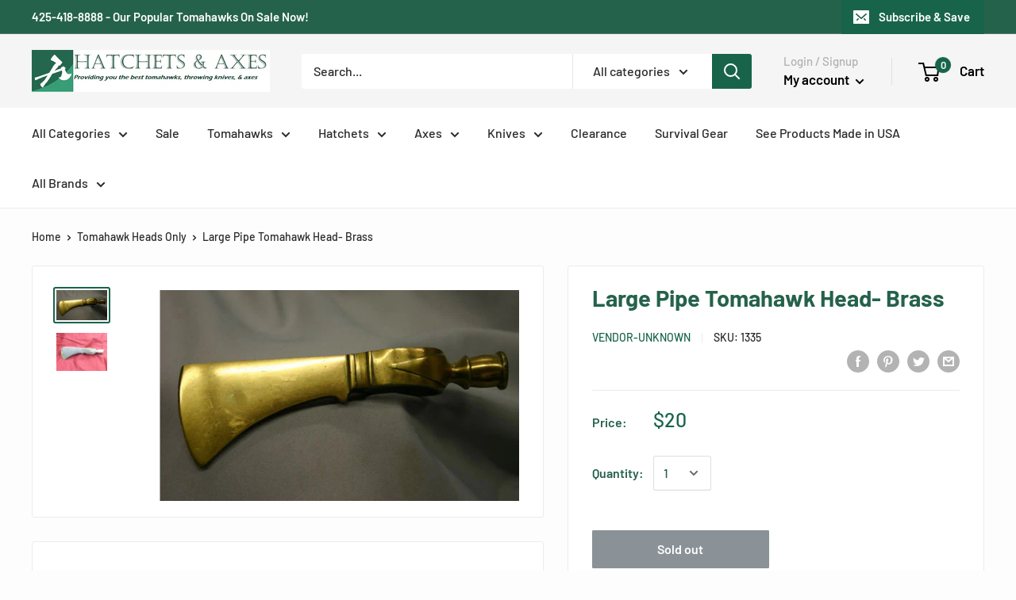

--- FILE ---
content_type: text/html; charset=utf-8
request_url: https://www.hatchetsandaxes.com/collections/tomahawk-heads-only/products/large-pipe-tomahawk-head-brass
body_size: 45593
content:
<!doctype html>

<html class="no-js" lang="en">
  <head>
    <meta charset="utf-8">
    <meta http-equiv="X-UA-Compatible" content="IE=edge,chrome=1">
    <meta name="viewport" content="width=device-width, initial-scale=1.0, height=device-height, minimum-scale=1.0, maximum-scale=1.0">
    <meta name="theme-color" content="#18644a"><title>Large Pipe Tomahawk Head - Brass &ndash; HatchetsandAxes.com
</title><meta name="description" content="The head pictured is finished/buffered. When ordering this product you will receive an unfinished, rough casting head."><link rel="canonical" href="https://www.hatchetsandaxes.com/products/large-pipe-tomahawk-head-brass"><link rel="shortcut icon" href="//www.hatchetsandaxes.com/cdn/shop/files/newlogo_32x32.png?v=1614319145" type="image/png"><link rel="preload" as="style" href="//www.hatchetsandaxes.com/cdn/shop/t/2/assets/theme.scss.css?v=125017134561770600651766298920">

    <meta property="og:type" content="product">
  <meta property="og:title" content="Large Pipe Tomahawk Head- Brass"><meta property="og:image" content="http://www.hatchetsandaxes.com/cdn/shop/products/1335big_1024x.jpg?v=1571182805">
    <meta property="og:image:secure_url" content="https://www.hatchetsandaxes.com/cdn/shop/products/1335big_1024x.jpg?v=1571182805"><meta property="og:image" content="http://www.hatchetsandaxes.com/cdn/shop/products/1335rough_1024x.jpg?v=1571182805">
    <meta property="og:image:secure_url" content="https://www.hatchetsandaxes.com/cdn/shop/products/1335rough_1024x.jpg?v=1571182805"><meta property="product:price:amount" content="20.00">
  <meta property="product:price:currency" content="USD"><meta property="og:description" content="The head pictured is finished/buffered. When ordering this product you will receive an unfinished, rough casting head."><meta property="og:url" content="https://www.hatchetsandaxes.com/products/large-pipe-tomahawk-head-brass">
<meta property="og:site_name" content="HatchetsandAxes.com"><meta name="twitter:card" content="summary"><meta name="twitter:title" content="Large Pipe Tomahawk Head- Brass">
  <meta name="twitter:description" content="The head pictured is finished/buffered. When ordering this product you will receive an unfinished, rough casting head. Features include:
Overall Length: 7.75 inches
Material: Brass
Unfinished &amp;amp; Rough Casting

Fitting Handles:
20&quot; Premium Curly Maple Overside Handle (see above)

*Note: These tomahawk heads are rough castings. This means that if you are looking for a tomahawk head for throwing or other uses then you must temper (heat treat), polish and sharpen the head yourself. If you are looking for a decorative head only, then you do not need to temper (heat treat) the head. 
">
  <meta name="twitter:image" content="https://www.hatchetsandaxes.com/cdn/shop/products/1335big_600x600_crop_center.jpg?v=1571182805">
<link rel="preconnect" href="//fonts.shopifycdn.com">
    <link rel="dns-prefetch" href="//productreviews.shopifycdn.com">
    <link rel="dns-prefetch" href="//maps.googleapis.com">
    <link rel="dns-prefetch" href="//maps.gstatic.com">

    <script>window.performance && window.performance.mark && window.performance.mark('shopify.content_for_header.start');</script><meta id="shopify-digital-wallet" name="shopify-digital-wallet" content="/27973681236/digital_wallets/dialog">
<meta name="shopify-checkout-api-token" content="77ccfb1c15a16e902a925bf225ed7051">
<meta id="in-context-paypal-metadata" data-shop-id="27973681236" data-venmo-supported="false" data-environment="production" data-locale="en_US" data-paypal-v4="true" data-currency="USD">
<link rel="alternate" type="application/json+oembed" href="https://www.hatchetsandaxes.com/products/large-pipe-tomahawk-head-brass.oembed">
<script async="async" src="/checkouts/internal/preloads.js?locale=en-US"></script>
<link rel="preconnect" href="https://shop.app" crossorigin="anonymous">
<script async="async" src="https://shop.app/checkouts/internal/preloads.js?locale=en-US&shop_id=27973681236" crossorigin="anonymous"></script>
<script id="apple-pay-shop-capabilities" type="application/json">{"shopId":27973681236,"countryCode":"US","currencyCode":"USD","merchantCapabilities":["supports3DS"],"merchantId":"gid:\/\/shopify\/Shop\/27973681236","merchantName":"HatchetsandAxes.com","requiredBillingContactFields":["postalAddress","email"],"requiredShippingContactFields":["postalAddress","email"],"shippingType":"shipping","supportedNetworks":["visa","masterCard","amex","discover","elo","jcb"],"total":{"type":"pending","label":"HatchetsandAxes.com","amount":"1.00"},"shopifyPaymentsEnabled":true,"supportsSubscriptions":true}</script>
<script id="shopify-features" type="application/json">{"accessToken":"77ccfb1c15a16e902a925bf225ed7051","betas":["rich-media-storefront-analytics"],"domain":"www.hatchetsandaxes.com","predictiveSearch":true,"shopId":27973681236,"locale":"en"}</script>
<script>var Shopify = Shopify || {};
Shopify.shop = "hatchets-axes.myshopify.com";
Shopify.locale = "en";
Shopify.currency = {"active":"USD","rate":"1.0"};
Shopify.country = "US";
Shopify.theme = {"name":"Warehouse customized by Elkfox [production]","id":78104887380,"schema_name":"Warehouse","schema_version":"1.5.1","theme_store_id":null,"role":"main"};
Shopify.theme.handle = "null";
Shopify.theme.style = {"id":null,"handle":null};
Shopify.cdnHost = "www.hatchetsandaxes.com/cdn";
Shopify.routes = Shopify.routes || {};
Shopify.routes.root = "/";</script>
<script type="module">!function(o){(o.Shopify=o.Shopify||{}).modules=!0}(window);</script>
<script>!function(o){function n(){var o=[];function n(){o.push(Array.prototype.slice.apply(arguments))}return n.q=o,n}var t=o.Shopify=o.Shopify||{};t.loadFeatures=n(),t.autoloadFeatures=n()}(window);</script>
<script>
  window.ShopifyPay = window.ShopifyPay || {};
  window.ShopifyPay.apiHost = "shop.app\/pay";
  window.ShopifyPay.redirectState = null;
</script>
<script id="shop-js-analytics" type="application/json">{"pageType":"product"}</script>
<script defer="defer" async type="module" src="//www.hatchetsandaxes.com/cdn/shopifycloud/shop-js/modules/v2/client.init-shop-cart-sync_BN7fPSNr.en.esm.js"></script>
<script defer="defer" async type="module" src="//www.hatchetsandaxes.com/cdn/shopifycloud/shop-js/modules/v2/chunk.common_Cbph3Kss.esm.js"></script>
<script defer="defer" async type="module" src="//www.hatchetsandaxes.com/cdn/shopifycloud/shop-js/modules/v2/chunk.modal_DKumMAJ1.esm.js"></script>
<script type="module">
  await import("//www.hatchetsandaxes.com/cdn/shopifycloud/shop-js/modules/v2/client.init-shop-cart-sync_BN7fPSNr.en.esm.js");
await import("//www.hatchetsandaxes.com/cdn/shopifycloud/shop-js/modules/v2/chunk.common_Cbph3Kss.esm.js");
await import("//www.hatchetsandaxes.com/cdn/shopifycloud/shop-js/modules/v2/chunk.modal_DKumMAJ1.esm.js");

  window.Shopify.SignInWithShop?.initShopCartSync?.({"fedCMEnabled":true,"windoidEnabled":true});

</script>
<script>
  window.Shopify = window.Shopify || {};
  if (!window.Shopify.featureAssets) window.Shopify.featureAssets = {};
  window.Shopify.featureAssets['shop-js'] = {"shop-cart-sync":["modules/v2/client.shop-cart-sync_CJVUk8Jm.en.esm.js","modules/v2/chunk.common_Cbph3Kss.esm.js","modules/v2/chunk.modal_DKumMAJ1.esm.js"],"init-fed-cm":["modules/v2/client.init-fed-cm_7Fvt41F4.en.esm.js","modules/v2/chunk.common_Cbph3Kss.esm.js","modules/v2/chunk.modal_DKumMAJ1.esm.js"],"init-shop-email-lookup-coordinator":["modules/v2/client.init-shop-email-lookup-coordinator_Cc088_bR.en.esm.js","modules/v2/chunk.common_Cbph3Kss.esm.js","modules/v2/chunk.modal_DKumMAJ1.esm.js"],"init-windoid":["modules/v2/client.init-windoid_hPopwJRj.en.esm.js","modules/v2/chunk.common_Cbph3Kss.esm.js","modules/v2/chunk.modal_DKumMAJ1.esm.js"],"shop-button":["modules/v2/client.shop-button_B0jaPSNF.en.esm.js","modules/v2/chunk.common_Cbph3Kss.esm.js","modules/v2/chunk.modal_DKumMAJ1.esm.js"],"shop-cash-offers":["modules/v2/client.shop-cash-offers_DPIskqss.en.esm.js","modules/v2/chunk.common_Cbph3Kss.esm.js","modules/v2/chunk.modal_DKumMAJ1.esm.js"],"shop-toast-manager":["modules/v2/client.shop-toast-manager_CK7RT69O.en.esm.js","modules/v2/chunk.common_Cbph3Kss.esm.js","modules/v2/chunk.modal_DKumMAJ1.esm.js"],"init-shop-cart-sync":["modules/v2/client.init-shop-cart-sync_BN7fPSNr.en.esm.js","modules/v2/chunk.common_Cbph3Kss.esm.js","modules/v2/chunk.modal_DKumMAJ1.esm.js"],"init-customer-accounts-sign-up":["modules/v2/client.init-customer-accounts-sign-up_CfPf4CXf.en.esm.js","modules/v2/client.shop-login-button_DeIztwXF.en.esm.js","modules/v2/chunk.common_Cbph3Kss.esm.js","modules/v2/chunk.modal_DKumMAJ1.esm.js"],"pay-button":["modules/v2/client.pay-button_CgIwFSYN.en.esm.js","modules/v2/chunk.common_Cbph3Kss.esm.js","modules/v2/chunk.modal_DKumMAJ1.esm.js"],"init-customer-accounts":["modules/v2/client.init-customer-accounts_DQ3x16JI.en.esm.js","modules/v2/client.shop-login-button_DeIztwXF.en.esm.js","modules/v2/chunk.common_Cbph3Kss.esm.js","modules/v2/chunk.modal_DKumMAJ1.esm.js"],"avatar":["modules/v2/client.avatar_BTnouDA3.en.esm.js"],"init-shop-for-new-customer-accounts":["modules/v2/client.init-shop-for-new-customer-accounts_CsZy_esa.en.esm.js","modules/v2/client.shop-login-button_DeIztwXF.en.esm.js","modules/v2/chunk.common_Cbph3Kss.esm.js","modules/v2/chunk.modal_DKumMAJ1.esm.js"],"shop-follow-button":["modules/v2/client.shop-follow-button_BRMJjgGd.en.esm.js","modules/v2/chunk.common_Cbph3Kss.esm.js","modules/v2/chunk.modal_DKumMAJ1.esm.js"],"checkout-modal":["modules/v2/client.checkout-modal_B9Drz_yf.en.esm.js","modules/v2/chunk.common_Cbph3Kss.esm.js","modules/v2/chunk.modal_DKumMAJ1.esm.js"],"shop-login-button":["modules/v2/client.shop-login-button_DeIztwXF.en.esm.js","modules/v2/chunk.common_Cbph3Kss.esm.js","modules/v2/chunk.modal_DKumMAJ1.esm.js"],"lead-capture":["modules/v2/client.lead-capture_DXYzFM3R.en.esm.js","modules/v2/chunk.common_Cbph3Kss.esm.js","modules/v2/chunk.modal_DKumMAJ1.esm.js"],"shop-login":["modules/v2/client.shop-login_CA5pJqmO.en.esm.js","modules/v2/chunk.common_Cbph3Kss.esm.js","modules/v2/chunk.modal_DKumMAJ1.esm.js"],"payment-terms":["modules/v2/client.payment-terms_BxzfvcZJ.en.esm.js","modules/v2/chunk.common_Cbph3Kss.esm.js","modules/v2/chunk.modal_DKumMAJ1.esm.js"]};
</script>
<script>(function() {
  var isLoaded = false;
  function asyncLoad() {
    if (isLoaded) return;
    isLoaded = true;
    var urls = ["https:\/\/chimpstatic.com\/mcjs-connected\/js\/users\/8b20343ce00f1d56ec1a9e3f6\/9bb4e8a5e9105626785321c0b.js?shop=hatchets-axes.myshopify.com","https:\/\/cdn.productcustomizer.com\/storefront\/production-product-customizer-v2.js?shop=hatchets-axes.myshopify.com","https:\/\/cdn.productcustomizer.com\/storefront\/production-product-customizer-v2.js?shop=hatchets-axes.myshopify.com","\/\/backinstock.useamp.com\/widget\/17622_1767154460.js?category=bis\u0026v=6\u0026shop=hatchets-axes.myshopify.com"];
    for (var i = 0; i < urls.length; i++) {
      var s = document.createElement('script');
      s.type = 'text/javascript';
      s.async = true;
      s.src = urls[i];
      var x = document.getElementsByTagName('script')[0];
      x.parentNode.insertBefore(s, x);
    }
  };
  if(window.attachEvent) {
    window.attachEvent('onload', asyncLoad);
  } else {
    window.addEventListener('load', asyncLoad, false);
  }
})();</script>
<script id="__st">var __st={"a":27973681236,"offset":-25200,"reqid":"efa36a69-ee17-4944-8b5a-57d3348141f7-1770153090","pageurl":"www.hatchetsandaxes.com\/collections\/tomahawk-heads-only\/products\/large-pipe-tomahawk-head-brass","u":"30f53be73921","p":"product","rtyp":"product","rid":4266998595668};</script>
<script>window.ShopifyPaypalV4VisibilityTracking = true;</script>
<script id="captcha-bootstrap">!function(){'use strict';const t='contact',e='account',n='new_comment',o=[[t,t],['blogs',n],['comments',n],[t,'customer']],c=[[e,'customer_login'],[e,'guest_login'],[e,'recover_customer_password'],[e,'create_customer']],r=t=>t.map((([t,e])=>`form[action*='/${t}']:not([data-nocaptcha='true']) input[name='form_type'][value='${e}']`)).join(','),a=t=>()=>t?[...document.querySelectorAll(t)].map((t=>t.form)):[];function s(){const t=[...o],e=r(t);return a(e)}const i='password',u='form_key',d=['recaptcha-v3-token','g-recaptcha-response','h-captcha-response',i],f=()=>{try{return window.sessionStorage}catch{return}},m='__shopify_v',_=t=>t.elements[u];function p(t,e,n=!1){try{const o=window.sessionStorage,c=JSON.parse(o.getItem(e)),{data:r}=function(t){const{data:e,action:n}=t;return t[m]||n?{data:e,action:n}:{data:t,action:n}}(c);for(const[e,n]of Object.entries(r))t.elements[e]&&(t.elements[e].value=n);n&&o.removeItem(e)}catch(o){console.error('form repopulation failed',{error:o})}}const l='form_type',E='cptcha';function T(t){t.dataset[E]=!0}const w=window,h=w.document,L='Shopify',v='ce_forms',y='captcha';let A=!1;((t,e)=>{const n=(g='f06e6c50-85a8-45c8-87d0-21a2b65856fe',I='https://cdn.shopify.com/shopifycloud/storefront-forms-hcaptcha/ce_storefront_forms_captcha_hcaptcha.v1.5.2.iife.js',D={infoText:'Protected by hCaptcha',privacyText:'Privacy',termsText:'Terms'},(t,e,n)=>{const o=w[L][v],c=o.bindForm;if(c)return c(t,g,e,D).then(n);var r;o.q.push([[t,g,e,D],n]),r=I,A||(h.body.append(Object.assign(h.createElement('script'),{id:'captcha-provider',async:!0,src:r})),A=!0)});var g,I,D;w[L]=w[L]||{},w[L][v]=w[L][v]||{},w[L][v].q=[],w[L][y]=w[L][y]||{},w[L][y].protect=function(t,e){n(t,void 0,e),T(t)},Object.freeze(w[L][y]),function(t,e,n,w,h,L){const[v,y,A,g]=function(t,e,n){const i=e?o:[],u=t?c:[],d=[...i,...u],f=r(d),m=r(i),_=r(d.filter((([t,e])=>n.includes(e))));return[a(f),a(m),a(_),s()]}(w,h,L),I=t=>{const e=t.target;return e instanceof HTMLFormElement?e:e&&e.form},D=t=>v().includes(t);t.addEventListener('submit',(t=>{const e=I(t);if(!e)return;const n=D(e)&&!e.dataset.hcaptchaBound&&!e.dataset.recaptchaBound,o=_(e),c=g().includes(e)&&(!o||!o.value);(n||c)&&t.preventDefault(),c&&!n&&(function(t){try{if(!f())return;!function(t){const e=f();if(!e)return;const n=_(t);if(!n)return;const o=n.value;o&&e.removeItem(o)}(t);const e=Array.from(Array(32),(()=>Math.random().toString(36)[2])).join('');!function(t,e){_(t)||t.append(Object.assign(document.createElement('input'),{type:'hidden',name:u})),t.elements[u].value=e}(t,e),function(t,e){const n=f();if(!n)return;const o=[...t.querySelectorAll(`input[type='${i}']`)].map((({name:t})=>t)),c=[...d,...o],r={};for(const[a,s]of new FormData(t).entries())c.includes(a)||(r[a]=s);n.setItem(e,JSON.stringify({[m]:1,action:t.action,data:r}))}(t,e)}catch(e){console.error('failed to persist form',e)}}(e),e.submit())}));const S=(t,e)=>{t&&!t.dataset[E]&&(n(t,e.some((e=>e===t))),T(t))};for(const o of['focusin','change'])t.addEventListener(o,(t=>{const e=I(t);D(e)&&S(e,y())}));const B=e.get('form_key'),M=e.get(l),P=B&&M;t.addEventListener('DOMContentLoaded',(()=>{const t=y();if(P)for(const e of t)e.elements[l].value===M&&p(e,B);[...new Set([...A(),...v().filter((t=>'true'===t.dataset.shopifyCaptcha))])].forEach((e=>S(e,t)))}))}(h,new URLSearchParams(w.location.search),n,t,e,['guest_login'])})(!0,!0)}();</script>
<script integrity="sha256-4kQ18oKyAcykRKYeNunJcIwy7WH5gtpwJnB7kiuLZ1E=" data-source-attribution="shopify.loadfeatures" defer="defer" src="//www.hatchetsandaxes.com/cdn/shopifycloud/storefront/assets/storefront/load_feature-a0a9edcb.js" crossorigin="anonymous"></script>
<script crossorigin="anonymous" defer="defer" src="//www.hatchetsandaxes.com/cdn/shopifycloud/storefront/assets/shopify_pay/storefront-65b4c6d7.js?v=20250812"></script>
<script data-source-attribution="shopify.dynamic_checkout.dynamic.init">var Shopify=Shopify||{};Shopify.PaymentButton=Shopify.PaymentButton||{isStorefrontPortableWallets:!0,init:function(){window.Shopify.PaymentButton.init=function(){};var t=document.createElement("script");t.src="https://www.hatchetsandaxes.com/cdn/shopifycloud/portable-wallets/latest/portable-wallets.en.js",t.type="module",document.head.appendChild(t)}};
</script>
<script data-source-attribution="shopify.dynamic_checkout.buyer_consent">
  function portableWalletsHideBuyerConsent(e){var t=document.getElementById("shopify-buyer-consent"),n=document.getElementById("shopify-subscription-policy-button");t&&n&&(t.classList.add("hidden"),t.setAttribute("aria-hidden","true"),n.removeEventListener("click",e))}function portableWalletsShowBuyerConsent(e){var t=document.getElementById("shopify-buyer-consent"),n=document.getElementById("shopify-subscription-policy-button");t&&n&&(t.classList.remove("hidden"),t.removeAttribute("aria-hidden"),n.addEventListener("click",e))}window.Shopify?.PaymentButton&&(window.Shopify.PaymentButton.hideBuyerConsent=portableWalletsHideBuyerConsent,window.Shopify.PaymentButton.showBuyerConsent=portableWalletsShowBuyerConsent);
</script>
<script data-source-attribution="shopify.dynamic_checkout.cart.bootstrap">document.addEventListener("DOMContentLoaded",(function(){function t(){return document.querySelector("shopify-accelerated-checkout-cart, shopify-accelerated-checkout")}if(t())Shopify.PaymentButton.init();else{new MutationObserver((function(e,n){t()&&(Shopify.PaymentButton.init(),n.disconnect())})).observe(document.body,{childList:!0,subtree:!0})}}));
</script>
<link id="shopify-accelerated-checkout-styles" rel="stylesheet" media="screen" href="https://www.hatchetsandaxes.com/cdn/shopifycloud/portable-wallets/latest/accelerated-checkout-backwards-compat.css" crossorigin="anonymous">
<style id="shopify-accelerated-checkout-cart">
        #shopify-buyer-consent {
  margin-top: 1em;
  display: inline-block;
  width: 100%;
}

#shopify-buyer-consent.hidden {
  display: none;
}

#shopify-subscription-policy-button {
  background: none;
  border: none;
  padding: 0;
  text-decoration: underline;
  font-size: inherit;
  cursor: pointer;
}

#shopify-subscription-policy-button::before {
  box-shadow: none;
}

      </style>

<script>window.performance && window.performance.mark && window.performance.mark('shopify.content_for_header.end');</script>

    
  <script type="application/ld+json">
  {
    "@context": "http://schema.org",
    "@type": "Product",
    "offers": [{
          "@type": "Offer",
          "name": "Default Title",
          "availability":"https://schema.org/OutOfStock",
          "price": "20.00",
          "priceCurrency": "USD",
          "priceValidUntil": "2026-02-13","sku": "1335","url": "/collections/tomahawk-heads-only/products/large-pipe-tomahawk-head-brass/products/large-pipe-tomahawk-head-brass?variant=30751404163156"
        }
],

    "brand": {
      "name": "vendor-unknown"
    },
    "name": "Large Pipe Tomahawk Head- Brass",
    "description": "The head pictured is finished\/buffered. When ordering this product you will receive an unfinished, rough casting head. Features include:\nOverall Length: 7.75 inches\nMaterial: Brass\nUnfinished \u0026amp; Rough Casting\n\nFitting Handles:\n20\" Premium Curly Maple Overside Handle (see above)\n\n*Note: These tomahawk heads are rough castings. This means that if you are looking for a tomahawk head for throwing or other uses then you must temper (heat treat), polish and sharpen the head yourself. If you are looking for a decorative head only, then you do not need to temper (heat treat) the head. \n",
    "category": "Tomahawks",
    "url": "/collections/tomahawk-heads-only/products/large-pipe-tomahawk-head-brass/products/large-pipe-tomahawk-head-brass",
    "sku": "1335",
    "image": {
      "@type": "ImageObject",
      "url": "https://www.hatchetsandaxes.com/cdn/shop/products/1335big_1024x.jpg?v=1571182805",
      "image": "https://www.hatchetsandaxes.com/cdn/shop/products/1335big_1024x.jpg?v=1571182805",
      "name": "Large Pipe Tomahawk Head",
      "width": "1024",
      "height": "1024"
    }
  }
  </script>

 <script src="https://code.jquery.com/jquery-3.2.1.min.js"></script>
    <script>
      // This allows to expose several variables to the global scope, to be used in scripts
      window.theme = {
        template: "product",
        localeRootUrl: '',
        shopCurrency: "USD",
        cartCount: 0,
        customerId: null,
        moneyFormat: "${{amount}}",
        moneyWithCurrencyFormat: "${{amount}} USD",
        useNativeMultiCurrency: false,
        currencyConversionEnabled: false,
        currencyConversionMoneyFormat: "money_format",
        currencyConversionRoundAmounts: false,
        showDiscount: true,
        discountMode: "saving",
        searchMode: "product,article,page",
        cartType: "drawer"
      };

      window.languages = {
        collectionOnSaleLabel: "Save {{savings}}",
        productFormUnavailable: "Unavailable",
        productFormAddToCart: "Add to cart",
        productFormSoldOut: "Sold out",
        shippingEstimatorNoResults: "No shipping could be found for your address.",
        shippingEstimatorOneResult: "There is one shipping rate for your address:",
        shippingEstimatorMultipleResults: "There are {{count}} shipping rates for your address:",
        shippingEstimatorErrors: "There are some errors:"
      };

      window.lazySizesConfig = {
        loadHidden: false,
        hFac: 0.8,
        expFactor: 3,
        customMedia: {
          '--phone': '(max-width: 640px)',
          '--tablet': '(min-width: 641px) and (max-width: 1023px)',
          '--lap': '(min-width: 1024px)'
        }
      };

      document.documentElement.className = document.documentElement.className.replace('no-js', 'js');

      // This code is done to force reload the page when the back button is hit (which allows to fix stale data on cart, for instance)
      if (performance.navigation.type === 2) {
        location.reload(true);
      }
    </script>

    <script src="//www.hatchetsandaxes.com/cdn/shop/t/2/assets/lazysizes.min.js?v=38423348123636194381571176940" async></script>

    
<script src="//polyfill-fastly.net/v3/polyfill.min.js?unknown=polyfill&features=fetch,Element.prototype.closest,Element.prototype.matches,Element.prototype.remove,Element.prototype.classList,Array.prototype.includes,Array.prototype.fill,String.prototype.includes,String.prototype.padStart,Object.assign,CustomEvent,Intl,URL,DOMTokenList,IntersectionObserver,IntersectionObserverEntry" defer></script>
    <script src="//www.hatchetsandaxes.com/cdn/shop/t/2/assets/libs.min.js?v=36629197183099365621571176941" defer></script>
    <script src="//www.hatchetsandaxes.com/cdn/shop/t/2/assets/theme.min.js?v=92469659231118044011571878959" defer></script>
    <script src="//www.hatchetsandaxes.com/cdn/shop/t/2/assets/custom.js?v=90373254691674712701571176939" defer></script>

    <link rel="stylesheet" href="//www.hatchetsandaxes.com/cdn/shop/t/2/assets/theme.scss.css?v=125017134561770600651766298920">
  <style>
  .intl-tel-input .country-list .country-name,
  .intl-tel-input .country-list .dial-code,
  .intl-tel-input .country-list .flag-box {
    vertical-align: middle
  }

  .intl-tel-input {
    position: relative;
    display: block
  }

  .intl-tel-input * {
    box-sizing: border-box;
    -moz-box-sizing: border-box
  }

  .intl-tel-input .hide {
    display: none
  }

  .intl-tel-input .v-hide {
    visibility: hidden
  }

  .intl-tel-input input,
  .intl-tel-input input[type=tel],
  .intl-tel-input input[type=text] {
    position: relative;
    z-index: 0;
    margin-top: 0!important;
    margin-bottom: 0!important;
    padding-right: 36px;
    margin-right: 0
  }

  .intl-tel-input .flag-container {
    position: absolute;
    top: 0;
    bottom: 0;
    right: 0;
    padding: 1px
  }

  .intl-tel-input .selected-flag {
    z-index: 1;
    position: relative;
    width: 36px;
    height: 100%;
    padding: 0 0 0 8px
  }

  .intl-tel-input .selected-flag .iti-flag {
    position: absolute;
    top: 0;
    bottom: 0;
    margin: auto
  }

  .intl-tel-input .selected-flag .iti-arrow {
    position: absolute;
    top: 50%;
    margin-top: -2px;
    right: 6px;
    width: 0;
    height: 0;
    border-left: 3px solid transparent;
    border-right: 3px solid transparent;
    border-top: 4px solid #555
  }

  .intl-tel-input .selected-flag .iti-arrow.up {
    border-top: none;
    border-bottom: 4px solid #555
  }

  .intl-tel-input .country-list {
    position: absolute;
    z-index: 2;
    list-style: none;
    text-align: left;
    padding: 0;
    margin: 0 0 0 -1px;
    box-shadow: 1px 1px 4px rgba(0, 0, 0, .2);
    background-color: #fff;
    border: 1px solid #CCC;
    white-space: nowrap;
    max-height: 200px;
    overflow-y: scroll
  }

  .intl-tel-input .country-list .country.highlight,
  .intl-tel-input.allow-dropdown .flag-container:hover .selected-flag {
    background-color: rgba(0, 0, 0, .05)
  }

  .intl-tel-input .country-list.dropup {
    bottom: 100%;
    margin-bottom: -1px
  }

  .intl-tel-input .country-list .flag-box {
    display: inline-block;
    width: 20px
  }

  @media (max-width:500px) {
    .intl-tel-input .country-list {
      white-space: normal
    }
  }

  .intl-tel-input .country-list .divider {
    padding-bottom: 5px;
    margin-bottom: 5px;
    border-bottom: 1px solid #CCC
  }

  .intl-tel-input .country-list .country {
    padding: 5px 10px
  }

  .intl-tel-input .country-list .country .dial-code {
    color: #999
  }

  .intl-tel-input .country-list .country-name,
  .intl-tel-input .country-list .flag-box {
    margin-right: 6px
  }

  .intl-tel-input.allow-dropdown input,
  .intl-tel-input.allow-dropdown input[type=tel],
  .intl-tel-input.allow-dropdown input[type=text],
  .intl-tel-input.separate-dial-code input,
  .intl-tel-input.separate-dial-code input[type=tel],
  .intl-tel-input.separate-dial-code input[type=text] {
    padding-right: 6px;
    padding-left: 52px;
    margin-left: 0
  }

  .intl-tel-input.allow-dropdown .flag-container,
  .intl-tel-input.separate-dial-code .flag-container {
    right: auto;
    left: 0
  }

  .intl-tel-input.allow-dropdown .selected-flag,
  .intl-tel-input.separate-dial-code .selected-flag {
    width: 46px
  }

  .intl-tel-input.allow-dropdown .flag-container:hover {
    cursor: pointer
  }

  .intl-tel-input.allow-dropdown input[disabled]+.flag-container:hover,
  .intl-tel-input.allow-dropdown input[readonly]+.flag-container:hover {
    cursor: default
  }

  .intl-tel-input.allow-dropdown input[disabled]+.flag-container:hover .selected-flag,
  .intl-tel-input.allow-dropdown input[readonly]+.flag-container:hover .selected-flag {
    background-color: transparent
  }

  .intl-tel-input.separate-dial-code .selected-flag {
    background-color: rgba(0, 0, 0, .05);
    display: table
  }

  .intl-tel-input.separate-dial-code .selected-dial-code {
    display: table-cell;
    vertical-align: middle;
    padding-left: 28px
  }

  .intl-tel-input.separate-dial-code.iti-sdc-2 input,
  .intl-tel-input.separate-dial-code.iti-sdc-2 input[type=tel],
  .intl-tel-input.separate-dial-code.iti-sdc-2 input[type=text] {
    padding-left: 66px
  }

  .intl-tel-input.separate-dial-code.iti-sdc-2 .selected-flag {
    width: 60px
  }

  .intl-tel-input.separate-dial-code.allow-dropdown.iti-sdc-2 input,
  .intl-tel-input.separate-dial-code.allow-dropdown.iti-sdc-2 input[type=tel],
  .intl-tel-input.separate-dial-code.allow-dropdown.iti-sdc-2 input[type=text] {
    padding-left: 76px
  }

  .intl-tel-input.separate-dial-code.allow-dropdown.iti-sdc-2 .selected-flag {
    width: 70px
  }

  .intl-tel-input.separate-dial-code.iti-sdc-3 input,
  .intl-tel-input.separate-dial-code.iti-sdc-3 input[type=tel],
  .intl-tel-input.separate-dial-code.iti-sdc-3 input[type=text] {
    padding-left: 74px
  }

  .intl-tel-input.separate-dial-code.iti-sdc-3 .selected-flag {
    width: 68px
  }

  .intl-tel-input.separate-dial-code.allow-dropdown.iti-sdc-3 input,
  .intl-tel-input.separate-dial-code.allow-dropdown.iti-sdc-3 input[type=tel],
  .intl-tel-input.separate-dial-code.allow-dropdown.iti-sdc-3 input[type=text] {
    padding-left: 84px
  }

  .intl-tel-input.separate-dial-code.allow-dropdown.iti-sdc-3 .selected-flag {
    width: 78px
  }

  .intl-tel-input.separate-dial-code.iti-sdc-4 input,
  .intl-tel-input.separate-dial-code.iti-sdc-4 input[type=tel],
  .intl-tel-input.separate-dial-code.iti-sdc-4 input[type=text] {
    padding-left: 82px
  }

  .intl-tel-input.separate-dial-code.iti-sdc-4 .selected-flag {
    width: 76px
  }

  .intl-tel-input.separate-dial-code.allow-dropdown.iti-sdc-4 input,
  .intl-tel-input.separate-dial-code.allow-dropdown.iti-sdc-4 input[type=tel],
  .intl-tel-input.separate-dial-code.allow-dropdown.iti-sdc-4 input[type=text] {
    padding-left: 92px
  }

  .intl-tel-input.separate-dial-code.allow-dropdown.iti-sdc-4 .selected-flag {
    width: 86px
  }

  .intl-tel-input.separate-dial-code.iti-sdc-5 input,
  .intl-tel-input.separate-dial-code.iti-sdc-5 input[type=tel],
  .intl-tel-input.separate-dial-code.iti-sdc-5 input[type=text] {
    padding-left: 90px
  }

  .intl-tel-input.separate-dial-code.iti-sdc-5 .selected-flag {
    width: 84px
  }

  .intl-tel-input.separate-dial-code.allow-dropdown.iti-sdc-5 input,
  .intl-tel-input.separate-dial-code.allow-dropdown.iti-sdc-5 input[type=tel],
  .intl-tel-input.separate-dial-code.allow-dropdown.iti-sdc-5 input[type=text] {
    padding-left: 100px
  }

  .intl-tel-input.separate-dial-code.allow-dropdown.iti-sdc-5 .selected-flag {
    width: 94px
  }

  .intl-tel-input.iti-container {
    position: absolute;
    top: -1000px;
    left: -1000px;
    z-index: 1060;
    padding: 1px
  }

  .intl-tel-input.iti-container:hover {
    cursor: pointer
  }

  .iti-mobile .intl-tel-input.iti-container {
    top: 30px;
    bottom: 30px;
    left: 30px;
    right: 30px;
    position: fixed;
    z-index: 99999;
  }

  .iti-mobile .intl-tel-input .country-list {
    max-height: 100%;
    width: 100%
  }

  .iti-mobile .intl-tel-input .country-list .country {
    padding: 10px;
    line-height: 1.5em
  }

  .iti-flag {
    width: 20px
  }

  .iti-flag.be {
    width: 18px
  }

  .iti-flag.ch {
    width: 15px
  }

  .iti-flag.mc {
    width: 19px
  }

  .iti-flag.ac {
    height: 10px;
    background-position: 0 0
  }

  .iti-flag.ad {
    height: 14px;
    background-position: -22px 0
  }

  .iti-flag.ae {
    height: 10px;
    background-position: -44px 0
  }

  .iti-flag.af {
    height: 14px;
    background-position: -66px 0
  }

  .iti-flag.ag {
    height: 14px;
    background-position: -88px 0
  }

  .iti-flag.ai {
    height: 10px;
    background-position: -110px 0
  }

  .iti-flag.al {
    height: 15px;
    background-position: -132px 0
  }

  .iti-flag.am {
    height: 10px;
    background-position: -154px 0
  }

  .iti-flag.ao {
    height: 14px;
    background-position: -176px 0
  }

  .iti-flag.aq {
    height: 14px;
    background-position: -198px 0
  }

  .iti-flag.ar {
    height: 13px;
    background-position: -220px 0
  }

  .iti-flag.as {
    height: 10px;
    background-position: -242px 0
  }

  .iti-flag.at {
    height: 14px;
    background-position: -264px 0
  }

  .iti-flag.au {
    height: 10px;
    background-position: -286px 0
  }

  .iti-flag.aw {
    height: 14px;
    background-position: -308px 0
  }

  .iti-flag.ax {
    height: 13px;
    background-position: -330px 0
  }

  .iti-flag.az {
    height: 10px;
    background-position: -352px 0
  }

  .iti-flag.ba {
    height: 10px;
    background-position: -374px 0
  }

  .iti-flag.bb {
    height: 14px;
    background-position: -396px 0
  }

  .iti-flag.bd {
    height: 12px;
    background-position: -418px 0
  }

  .iti-flag.be {
    height: 15px;
    background-position: -440px 0
  }

  .iti-flag.bf {
    height: 14px;
    background-position: -460px 0
  }

  .iti-flag.bg {
    height: 12px;
    background-position: -482px 0
  }

  .iti-flag.bh {
    height: 12px;
    background-position: -504px 0
  }

  .iti-flag.bi {
    height: 12px;
    background-position: -526px 0
  }

  .iti-flag.bj {
    height: 14px;
    background-position: -548px 0
  }

  .iti-flag.bl {
    height: 14px;
    background-position: -570px 0
  }

  .iti-flag.bm {
    height: 10px;
    background-position: -592px 0
  }

  .iti-flag.bn {
    height: 10px;
    background-position: -614px 0
  }

  .iti-flag.bo {
    height: 14px;
    background-position: -636px 0
  }

  .iti-flag.bq {
    height: 14px;
    background-position: -658px 0
  }

  .iti-flag.br {
    height: 14px;
    background-position: -680px 0
  }

  .iti-flag.bs {
    height: 10px;
    background-position: -702px 0
  }

  .iti-flag.bt {
    height: 14px;
    background-position: -724px 0
  }

  .iti-flag.bv {
    height: 15px;
    background-position: -746px 0
  }

  .iti-flag.bw {
    height: 14px;
    background-position: -768px 0
  }

  .iti-flag.by {
    height: 10px;
    background-position: -790px 0
  }

  .iti-flag.bz {
    height: 14px;
    background-position: -812px 0
  }

  .iti-flag.ca {
    height: 10px;
    background-position: -834px 0
  }

  .iti-flag.cc {
    height: 10px;
    background-position: -856px 0
  }

  .iti-flag.cd {
    height: 15px;
    background-position: -878px 0
  }

  .iti-flag.cf {
    height: 14px;
    background-position: -900px 0
  }

  .iti-flag.cg {
    height: 14px;
    background-position: -922px 0
  }

  .iti-flag.ch {
    height: 15px;
    background-position: -944px 0
  }

  .iti-flag.ci {
    height: 14px;
    background-position: -961px 0
  }

  .iti-flag.ck {
    height: 10px;
    background-position: -983px 0
  }

  .iti-flag.cl {
    height: 14px;
    background-position: -1005px 0
  }

  .iti-flag.cm {
    height: 14px;
    background-position: -1027px 0
  }

  .iti-flag.cn {
    height: 14px;
    background-position: -1049px 0
  }

  .iti-flag.co {
    height: 14px;
    background-position: -1071px 0
  }

  .iti-flag.cp {
    height: 14px;
    background-position: -1093px 0
  }

  .iti-flag.cr {
    height: 12px;
    background-position: -1115px 0
  }

  .iti-flag.cu {
    height: 10px;
    background-position: -1137px 0
  }

  .iti-flag.cv {
    height: 12px;
    background-position: -1159px 0
  }

  .iti-flag.cw {
    height: 14px;
    background-position: -1181px 0
  }

  .iti-flag.cx {
    height: 10px;
    background-position: -1203px 0
  }

  .iti-flag.cy {
    height: 14px;
    background-position: -1225px 0
  }

  .iti-flag.cz {
    height: 14px;
    background-position: -1247px 0
  }

  .iti-flag.de {
    height: 12px;
    background-position: -1269px 0
  }

  .iti-flag.dg {
    height: 10px;
    background-position: -1291px 0
  }

  .iti-flag.dj {
    height: 14px;
    background-position: -1313px 0
  }

  .iti-flag.dk {
    height: 15px;
    background-position: -1335px 0
  }

  .iti-flag.dm {
    height: 10px;
    background-position: -1357px 0
  }

  .iti-flag.do {
    height: 14px;
    background-position: -1379px 0
  }

  .iti-flag.dz {
    height: 14px;
    background-position: -1401px 0
  }

  .iti-flag.ea {
    height: 14px;
    background-position: -1423px 0
  }

  .iti-flag.ec {
    height: 14px;
    background-position: -1445px 0
  }

  .iti-flag.ee {
    height: 13px;
    background-position: -1467px 0
  }

  .iti-flag.eg {
    height: 14px;
    background-position: -1489px 0
  }

  .iti-flag.eh {
    height: 10px;
    background-position: -1511px 0
  }

  .iti-flag.er {
    height: 10px;
    background-position: -1533px 0
  }

  .iti-flag.es {
    height: 14px;
    background-position: -1555px 0
  }

  .iti-flag.et {
    height: 10px;
    background-position: -1577px 0
  }

  .iti-flag.eu {
    height: 14px;
    background-position: -1599px 0
  }

  .iti-flag.fi {
    height: 12px;
    background-position: -1621px 0
  }

  .iti-flag.fj {
    height: 10px;
    background-position: -1643px 0
  }

  .iti-flag.fk {
    height: 10px;
    background-position: -1665px 0
  }

  .iti-flag.fm {
    height: 11px;
    background-position: -1687px 0
  }

  .iti-flag.fo {
    height: 15px;
    background-position: -1709px 0
  }

  .iti-flag.fr {
    height: 14px;
    background-position: -1731px 0
  }

  .iti-flag.ga {
    height: 15px;
    background-position: -1753px 0
  }

  .iti-flag.gb {
    height: 10px;
    background-position: -1775px 0
  }

  .iti-flag.gd {
    height: 12px;
    background-position: -1797px 0
  }

  .iti-flag.ge {
    height: 14px;
    background-position: -1819px 0
  }

  .iti-flag.gf {
    height: 14px;
    background-position: -1841px 0
  }

  .iti-flag.gg {
    height: 14px;
    background-position: -1863px 0
  }

  .iti-flag.gh {
    height: 14px;
    background-position: -1885px 0
  }

  .iti-flag.gi {
    height: 10px;
    background-position: -1907px 0
  }

  .iti-flag.gl {
    height: 14px;
    background-position: -1929px 0
  }

  .iti-flag.gm {
    height: 14px;
    background-position: -1951px 0
  }

  .iti-flag.gn {
    height: 14px;
    background-position: -1973px 0
  }

  .iti-flag.gp {
    height: 14px;
    background-position: -1995px 0
  }

  .iti-flag.gq {
    height: 14px;
    background-position: -2017px 0
  }

  .iti-flag.gr {
    height: 14px;
    background-position: -2039px 0
  }

  .iti-flag.gs {
    height: 10px;
    background-position: -2061px 0
  }

  .iti-flag.gt {
    height: 13px;
    background-position: -2083px 0
  }

  .iti-flag.gu {
    height: 11px;
    background-position: -2105px 0
  }

  .iti-flag.gw {
    height: 10px;
    background-position: -2127px 0
  }

  .iti-flag.gy {
    height: 12px;
    background-position: -2149px 0
  }

  .iti-flag.hk {
    height: 14px;
    background-position: -2171px 0
  }

  .iti-flag.hm {
    height: 10px;
    background-position: -2193px 0
  }

  .iti-flag.hn {
    height: 10px;
    background-position: -2215px 0
  }

  .iti-flag.hr {
    height: 10px;
    background-position: -2237px 0
  }

  .iti-flag.ht {
    height: 12px;
    background-position: -2259px 0
  }

  .iti-flag.hu {
    height: 10px;
    background-position: -2281px 0
  }

  .iti-flag.ic {
    height: 14px;
    background-position: -2303px 0
  }

  .iti-flag.id {
    height: 14px;
    background-position: -2325px 0
  }

  .iti-flag.ie {
    height: 10px;
    background-position: -2347px 0
  }

  .iti-flag.il {
    height: 15px;
    background-position: -2369px 0
  }

  .iti-flag.im {
    height: 10px;
    background-position: -2391px 0
  }

  .iti-flag.in {
    height: 14px;
    background-position: -2413px 0
  }

  .iti-flag.io {
    height: 10px;
    background-position: -2435px 0
  }

  .iti-flag.iq {
    height: 14px;
    background-position: -2457px 0
  }

  .iti-flag.ir {
    height: 12px;
    background-position: -2479px 0
  }

  .iti-flag.is {
    height: 15px;
    background-position: -2501px 0
  }

  .iti-flag.it {
    height: 14px;
    background-position: -2523px 0
  }

  .iti-flag.je {
    height: 12px;
    background-position: -2545px 0
  }

  .iti-flag.jm {
    height: 10px;
    background-position: -2567px 0
  }

  .iti-flag.jo {
    height: 10px;
    background-position: -2589px 0
  }

  .iti-flag.jp {
    height: 14px;
    background-position: -2611px 0
  }

  .iti-flag.ke {
    height: 14px;
    background-position: -2633px 0
  }

  .iti-flag.kg {
    height: 12px;
    background-position: -2655px 0
  }

  .iti-flag.kh {
    height: 13px;
    background-position: -2677px 0
  }

  .iti-flag.ki {
    height: 10px;
    background-position: -2699px 0
  }

  .iti-flag.km {
    height: 12px;
    background-position: -2721px 0
  }

  .iti-flag.kn {
    height: 14px;
    background-position: -2743px 0
  }

  .iti-flag.kp {
    height: 10px;
    background-position: -2765px 0
  }

  .iti-flag.kr {
    height: 14px;
    background-position: -2787px 0
  }

  .iti-flag.kw {
    height: 10px;
    background-position: -2809px 0
  }

  .iti-flag.ky {
    height: 10px;
    background-position: -2831px 0
  }

  .iti-flag.kz {
    height: 10px;
    background-position: -2853px 0
  }

  .iti-flag.la {
    height: 14px;
    background-position: -2875px 0
  }

  .iti-flag.lb {
    height: 14px;
    background-position: -2897px 0
  }

  .iti-flag.lc {
    height: 10px;
    background-position: -2919px 0
  }

  .iti-flag.li {
    height: 12px;
    background-position: -2941px 0
  }

  .iti-flag.lk {
    height: 10px;
    background-position: -2963px 0
  }

  .iti-flag.lr {
    height: 11px;
    background-position: -2985px 0
  }

  .iti-flag.ls {
    height: 14px;
    background-position: -3007px 0
  }

  .iti-flag.lt {
    height: 12px;
    background-position: -3029px 0
  }

  .iti-flag.lu {
    height: 12px;
    background-position: -3051px 0
  }

  .iti-flag.lv {
    height: 10px;
    background-position: -3073px 0
  }

  .iti-flag.ly {
    height: 10px;
    background-position: -3095px 0
  }

  .iti-flag.ma {
    height: 14px;
    background-position: -3117px 0
  }

  .iti-flag.mc {
    height: 15px;
    background-position: -3139px 0
  }

  .iti-flag.md {
    height: 10px;
    background-position: -3160px 0
  }

  .iti-flag.me {
    height: 10px;
    background-position: -3182px 0
  }

  .iti-flag.mf {
    height: 14px;
    background-position: -3204px 0
  }

  .iti-flag.mg {
    height: 14px;
    background-position: -3226px 0
  }

  .iti-flag.mh {
    height: 11px;
    background-position: -3248px 0
  }

  .iti-flag.mk {
    height: 10px;
    background-position: -3270px 0
  }

  .iti-flag.ml {
    height: 14px;
    background-position: -3292px 0
  }

  .iti-flag.mm {
    height: 14px;
    background-position: -3314px 0
  }

  .iti-flag.mn {
    height: 10px;
    background-position: -3336px 0
  }

  .iti-flag.mo {
    height: 14px;
    background-position: -3358px 0
  }

  .iti-flag.mp {
    height: 10px;
    background-position: -3380px 0
  }

  .iti-flag.mq {
    height: 14px;
    background-position: -3402px 0
  }

  .iti-flag.mr {
    height: 14px;
    background-position: -3424px 0
  }

  .iti-flag.ms {
    height: 10px;
    background-position: -3446px 0
  }

  .iti-flag.mt {
    height: 14px;
    background-position: -3468px 0
  }

  .iti-flag.mu {
    height: 14px;
    background-position: -3490px 0
  }

  .iti-flag.mv {
    height: 14px;
    background-position: -3512px 0
  }

  .iti-flag.mw {
    height: 14px;
    background-position: -3534px 0
  }

  .iti-flag.mx {
    height: 12px;
    background-position: -3556px 0
  }

  .iti-flag.my {
    height: 10px;
    background-position: -3578px 0
  }

  .iti-flag.mz {
    height: 14px;
    background-position: -3600px 0
  }

  .iti-flag.na {
    height: 14px;
    background-position: -3622px 0
  }

  .iti-flag.nc {
    height: 10px;
    background-position: -3644px 0
  }

  .iti-flag.ne {
    width: 18px;
    height: 15px;
    background-position: -3666px 0
  }

  .iti-flag.nf {
    height: 10px;
    background-position: -3686px 0
  }

  .iti-flag.ng {
    height: 10px;
    background-position: -3708px 0
  }

  .iti-flag.ni {
    height: 12px;
    background-position: -3730px 0
  }

  .iti-flag.nl {
    height: 14px;
    background-position: -3752px 0
  }

  .iti-flag.no {
    height: 15px;
    background-position: -3774px 0
  }

  .iti-flag.np {
    width: 13px;
    height: 15px;
    background-position: -3796px 0
  }

  .iti-flag.nr {
    height: 10px;
    background-position: -3811px 0
  }

  .iti-flag.nu {
    height: 10px;
    background-position: -3833px 0
  }

  .iti-flag.nz {
    height: 10px;
    background-position: -3855px 0
  }

  .iti-flag.om {
    height: 10px;
    background-position: -3877px 0
  }

  .iti-flag.pa {
    height: 14px;
    background-position: -3899px 0
  }

  .iti-flag.pe {
    height: 14px;
    background-position: -3921px 0
  }

  .iti-flag.pf {
    height: 14px;
    background-position: -3943px 0
  }

  .iti-flag.pg {
    height: 15px;
    background-position: -3965px 0
  }

  .iti-flag.ph {
    height: 10px;
    background-position: -3987px 0
  }

  .iti-flag.pk {
    height: 14px;
    background-position: -4009px 0
  }

  .iti-flag.pl {
    height: 13px;
    background-position: -4031px 0
  }

  .iti-flag.pm {
    height: 14px;
    background-position: -4053px 0
  }

  .iti-flag.pn {
    height: 10px;
    background-position: -4075px 0
  }

  .iti-flag.pr {
    height: 14px;
    background-position: -4097px 0
  }

  .iti-flag.ps {
    height: 10px;
    background-position: -4119px 0
  }

  .iti-flag.pt {
    height: 14px;
    background-position: -4141px 0
  }

  .iti-flag.pw {
    height: 13px;
    background-position: -4163px 0
  }

  .iti-flag.py {
    height: 11px;
    background-position: -4185px 0
  }

  .iti-flag.qa {
    height: 8px;
    background-position: -4207px 0
  }

  .iti-flag.re {
    height: 14px;
    background-position: -4229px 0
  }

  .iti-flag.ro {
    height: 14px;
    background-position: -4251px 0
  }

  .iti-flag.rs {
    height: 14px;
    background-position: -4273px 0
  }

  .iti-flag.ru {
    height: 14px;
    background-position: -4295px 0
  }

  .iti-flag.rw {
    height: 14px;
    background-position: -4317px 0
  }

  .iti-flag.sa {
    height: 14px;
    background-position: -4339px 0
  }

  .iti-flag.sb {
    height: 10px;
    background-position: -4361px 0
  }

  .iti-flag.sc {
    height: 10px;
    background-position: -4383px 0
  }

  .iti-flag.sd {
    height: 10px;
    background-position: -4405px 0
  }

  .iti-flag.se {
    height: 13px;
    background-position: -4427px 0
  }

  .iti-flag.sg {
    height: 14px;
    background-position: -4449px 0
  }

  .iti-flag.sh {
    height: 10px;
    background-position: -4471px 0
  }

  .iti-flag.si {
    height: 10px;
    background-position: -4493px 0
  }

  .iti-flag.sj {
    height: 15px;
    background-position: -4515px 0
  }

  .iti-flag.sk {
    height: 14px;
    background-position: -4537px 0
  }

  .iti-flag.sl {
    height: 14px;
    background-position: -4559px 0
  }

  .iti-flag.sm {
    height: 15px;
    background-position: -4581px 0
  }

  .iti-flag.sn {
    height: 14px;
    background-position: -4603px 0
  }

  .iti-flag.so {
    height: 14px;
    background-position: -4625px 0
  }

  .iti-flag.sr {
    height: 14px;
    background-position: -4647px 0
  }

  .iti-flag.ss {
    height: 10px;
    background-position: -4669px 0
  }

  .iti-flag.st {
    height: 10px;
    background-position: -4691px 0
  }

  .iti-flag.sv {
    height: 12px;
    background-position: -4713px 0
  }

  .iti-flag.sx {
    height: 14px;
    background-position: -4735px 0
  }

  .iti-flag.sy {
    height: 14px;
    background-position: -4757px 0
  }

  .iti-flag.sz {
    height: 14px;
    background-position: -4779px 0
  }

  .iti-flag.ta {
    height: 10px;
    background-position: -4801px 0
  }

  .iti-flag.tc {
    height: 10px;
    background-position: -4823px 0
  }

  .iti-flag.td {
    height: 14px;
    background-position: -4845px 0
  }

  .iti-flag.tf {
    height: 14px;
    background-position: -4867px 0
  }

  .iti-flag.tg {
    height: 13px;
    background-position: -4889px 0
  }

  .iti-flag.th {
    height: 14px;
    background-position: -4911px 0
  }

  .iti-flag.tj {
    height: 10px;
    background-position: -4933px 0
  }

  .iti-flag.tk {
    height: 10px;
    background-position: -4955px 0
  }

  .iti-flag.tl {
    height: 10px;
    background-position: -4977px 0
  }

  .iti-flag.tm {
    height: 14px;
    background-position: -4999px 0
  }

  .iti-flag.tn {
    height: 14px;
    background-position: -5021px 0
  }

  .iti-flag.to {
    height: 10px;
    background-position: -5043px 0
  }

  .iti-flag.tr {
    height: 14px;
    background-position: -5065px 0
  }

  .iti-flag.tt {
    height: 12px;
    background-position: -5087px 0
  }

  .iti-flag.tv {
    height: 10px;
    background-position: -5109px 0
  }

  .iti-flag.tw {
    height: 14px;
    background-position: -5131px 0
  }

  .iti-flag.tz {
    height: 14px;
    background-position: -5153px 0
  }

  .iti-flag.ua {
    height: 14px;
    background-position: -5175px 0
  }

  .iti-flag.ug {
    height: 14px;
    background-position: -5197px 0
  }

  .iti-flag.um {
    height: 11px;
    background-position: -5219px 0
  }

  .iti-flag.un {
    height: 14px;
    background-position: -5241px 0
  }

  .iti-flag.us {
    height: 11px;
    background-position: -5263px 0
  }

  .iti-flag.uy {
    height: 14px;
    background-position: -5285px 0
  }

  .iti-flag.uz {
    height: 10px;
    background-position: -5307px 0
  }

  .iti-flag.va {
    width: 15px;
    height: 15px;
    background-position: -5329px 0
  }

  .iti-flag.vc {
    height: 14px;
    background-position: -5346px 0
  }

  .iti-flag.ve {
    height: 14px;
    background-position: -5368px 0
  }

  .iti-flag.vg {
    height: 10px;
    background-position: -5390px 0
  }

  .iti-flag.vi {
    height: 14px;
    background-position: -5412px 0
  }

  .iti-flag.vn {
    height: 14px;
    background-position: -5434px 0
  }

  .iti-flag.vu {
    height: 12px;
    background-position: -5456px 0
  }

  .iti-flag.wf {
    height: 14px;
    background-position: -5478px 0
  }

  .iti-flag.ws {
    height: 10px;
    background-position: -5500px 0
  }

  .iti-flag.xk {
    height: 15px;
    background-position: -5522px 0
  }

  .iti-flag.ye {
    height: 14px;
    background-position: -5544px 0
  }

  .iti-flag.yt {
    height: 14px;
    background-position: -5566px 0
  }

  .iti-flag.za {
    height: 14px;
    background-position: -5588px 0
  }

  .iti-flag.zm {
    height: 14px;
    background-position: -5610px 0
  }

  .iti-flag.zw {
    height: 10px;
    background-position: -5632px 0
  }

  .iti-flag {
    height: 15px;
    box-shadow: 0 0 1px 0 #888;
    background-image: url(https://productoption.hulkapps.com/images/flags.png);
    background-repeat: no-repeat;
    background-color: #DBDBDB;
    background-position: 20px 0
  }

  @media (-webkit-min-device-pixel-ratio:2),
  (min-resolution:192dpi) {
    .iti-flag {
      background-size: 5652px 15px;
      background-image: url(https://productoption.hulkapps.com/images/flags@2x.png)
    }
  }

  .iti-flag.np {
    background-color: transparent
  }

  .cart-property .property_name {
    font-weight: 400;
    padding-right: 0;
    min-width: auto;
    width: auto
  }

  .input_file+label {
    cursor: pointer;
    padding: 3px 10px;
    width: auto;
    text-align: center;
    margin: 0;
    background: #f4f8fb;
    border: 1px solid #dbe1e8
  }

  #error-msg,
  .hulkapps_with_discount {
    color: red
  }

  .discount_error {
    border-color: red
  }

  .edit_form input,
  .edit_form select,
  .edit_form textarea {
    min-height: 44px!important
  }

  .hulkapps_summary {
    font-size: 14px;
    display: block;
    color: red;
  }

  .hulkapps-summary-line-discount-code {
    margin: 10px 0;
    display: block
  }

  .actual_price {
    text-decoration: line-through
  }

  .hide {
    display: none
  }

  input.error {
    border: 1px solid #FF7C7C
  }

  #valid-msg {
    color: #00C900
  }

  .edit_cart_option {
    margin-top: 10px!important;
    display: none;
    cursor: pointer;
    border: 1px solid transparent;
    border-radius: 2px;
    color: #fff;
    font-weight: 600;
    text-transform: uppercase;
    letter-spacing: 0.08em;
    font-size: 14px;
    padding: 8px 15px;
  }

  .hulkapps_discount_hide {
    margin-top: 10px;
    display: flex!important;
    align-items: center;
    justify-content: flex-end
  }

  .hulkapps_discount_code {
    width: auto !important;
    margin: 0 12px 0 0 !important;
  }

  .discount_code_box {
    display: none;
    margin-bottom: 10px;
    text-align: right
  }

  @media screen and (max-width:480px) {
    .hulkapps_discount_code {
      width: 100%
    }
    .hulkapps_option_name,
    .hulkapps_option_value {
      display: block!important
    }
    .hulkapp_close,
    .hulkapp_save {
      margin-bottom: 8px
    }
  }

  @media screen and (max-width:991px) {
    .hulkapps_option_name,
    .hulkapps_option_value {
      display: block!important;
      width: 100%!important;
      max-width: 100%!important
    }
    .hulkapps_discount_button {
      height: 40px
    }
  }

  body.body_fixed {
    overflow: hidden;
  }

  select.hulkapps_dd {
    padding-right: 30px!important
  }

  .cb_render .hulkapps_option_value label {
    display: flex!important;
    align-items: center
  }

  .dd_multi_render select {
    padding-right: 5px!important;
    min-height: 80px!important
  }

  .hulkapps-tooltip {
    position: relative;
    display: inline-block;
    cursor: pointer;
    vertical-align: middle
  }

  .hulkapps-tooltip img {
    display: block;
  }

  .hulkapps-tooltip .hulkapps-tooltip-inner {
    position: absolute;
    bottom: calc(100% + 5px);
    background: #000;
    left: -8px;
    color: #fff;
    box-shadow: 0 6px 30px rgba(0, 0, 0, .08);
    opacity: 0;
    visibility: hidden;
    transition: all ease-in-out .5s;
    border-radius: 5px;
    font-size: 13px;
    text-align: center;
    z-index: 999;
    white-space: nowrap;
    padding: 7px;
  }

  .hulkapps-tooltip:hover .hulkapps-tooltip-inner {
    opacity: 1;
    visibility: visible
  }

  .hulkapps-tooltip .hulkapps-tooltip-inner:after {
    content: "";
    position: absolute;
    top: 100%;
    left: 11px;
    border-width: 5px;
    border-style: solid;
    border-color: #000 transparent transparent transparent;
  }

  .hulkapps-tooltip.bottom .hulkapps-tooltip-inner {
    bottom: auto;
    top: calc(100% + 5px);
    padding: 0
  }

  .hulkapps-tooltip.bottom .hulkapps-tooltip-inner:after {
    bottom: 100%;
    top: auto;
    border-color: transparent transparent #000
  }

  .hulkapps-tooltip .hulkapps-tooltip-inner.swatch-tooltip {
    left: 1px;
  }

  .hulkapps-tooltip .hulkapps-tooltip-inner.swatch-tooltip p {
    margin: 0 0 5px;
    color: #fff;
    white-space: normal;
  }

  .hulkapps-tooltip .hulkapps-tooltip-inner.swatch-tooltip img {
    max-width: 100%
  }

  .hulkapps-tooltip .hulkapps-tooltip-inner.swatch-tooltip img.circle {
    border-radius: 50%
  }

  .hulkapp_save,
  button.hulkapp_close,
  .hulkapps_discount_button {
    cursor: pointer;
    border-radius: 2px;
    font-weight: 600;
    text-transform: none;
    letter-spacing: 0.08em;
    font-size: 14px;
    padding: 8px 15px;
  }

  .hulkapps-cart-original-total {
    display: block;
  }

  .discount-tag {
    background: #ebebeb;
    padding: 5px 10px;
    border-radius: 5px;
    display: inline-block;
    margin-right: 30px;
  }

  .discount-tag .close-tag {
    position: relative;
    width: 15px;
    height: 15px;
    display: inline-block;
    margin-left: 5px;
    vertical-align: middle;
    cursor: pointer;
  }

  .discount-tag .close-tag:after,
  .discount-tag .close-tag:before {
    content: '';
    position: absolute;
    top: 50%;
    left: 50%;
    transform: translate(-50%, -50%) rotate(45deg);
    width: 2px;
    height: 10px;
    background-color: #3d3d3d;
  }

  .discount-tag .close-tag:before {
    width: 10px;
    height: 2px;
  }

  .after_discount_price {
    font-weight: bold;
  }

  .final-total {
    font-weight: normal;
    margin-right: 30px;
  }

  @media screen and (max-width:991px) {
    body.body_fixed {
      position: fixed;
      top: 0;
      right: 0;
      left: 0;
      bottom: 0
    }
  }

  @media only screen and (max-width: 749px) {
    .hulkapps_swatch_option {
      margin-bottom: 10px !important;
    }
  }
</style>

<script>
  

  window.hulkapps= {
    shop_slug: "hatchets-axes",
    store_id: "hatchets-axes.myshopify.com",
    money_format: "${{amount}}",
    cart: null,
    is_volume_discount: null,
    product_id: null,
    page_type: null,
    po_url: "https://productoption.hulkapps.com",
    vd_url: "https://volumediscount.hulkapps.com"
  }

  

  
    window.hulkapps.page_type = "product";
    window.hulkapps.product_id = "4266998595668";
  
 </script>


<script src='https://productoption.hulkapps.com/hulkcode.js' defer='defer'></script><script>window.is_hulkpo_installed=true</script><!-- BEGIN app block: shopify://apps/hulk-product-options/blocks/app-embed/380168ef-9475-4244-a291-f66b189208b5 --><!-- BEGIN app snippet: hulkapps_product_options --><script>
    
        window.hulkapps = {
        shop_slug: "hatchets-axes",
        store_id: "hatchets-axes.myshopify.com",
        money_format: "${{amount}}",
        cart: null,
        product: null,
        product_collections: null,
        product_variants: null,
        is_volume_discount: null,
        is_product_option: true,
        product_id: null,
        page_type: null,
        po_url: "https://productoption.hulkapps.com",
        po_proxy_url: "https://www.hatchetsandaxes.com",
        vd_url: "https://volumediscount.hulkapps.com",
        customer: null,
        hulkapps_extension_js: true

    }
    window.is_hulkpo_installed=true
    

      window.hulkapps.page_type = "cart";
      window.hulkapps.cart = {"note":null,"attributes":{},"original_total_price":0,"total_price":0,"total_discount":0,"total_weight":0.0,"item_count":0,"items":[],"requires_shipping":false,"currency":"USD","items_subtotal_price":0,"cart_level_discount_applications":[],"checkout_charge_amount":0}
      if (typeof window.hulkapps.cart.items == "object") {
        for (var i=0; i<window.hulkapps.cart.items.length; i++) {
          ["sku", "grams", "vendor", "url", "image", "handle", "requires_shipping", "product_type", "product_description"].map(function(a) {
            delete window.hulkapps.cart.items[i][a]
          })
        }
      }
      window.hulkapps.cart_collections = {}
      

    
      window.hulkapps.page_type = "product"
      window.hulkapps.product_id = "4266998595668";
      window.hulkapps.product = {"id":4266998595668,"title":"Large Pipe Tomahawk Head- Brass","handle":"large-pipe-tomahawk-head-brass","description":"\u003cp\u003e\u003cspan\u003eThe head pictured is finished\/buffered. When ordering this product you will receive an unfinished, rough casting head. \u003c\/span\u003e\u003c\/p\u003e\u003cp\u003e\u003cspan style=\"text-decoration: underline;\"\u003e\u003cstrong\u003e\u003cspan\u003eFeatures include:\u003c\/span\u003e\u003c\/strong\u003e\u003c\/span\u003e\u003c\/p\u003e\u003cul\u003e\n\u003cli\u003eOverall Length: 7.75 inches\u003c\/li\u003e\n\u003cli\u003eMaterial: Brass\u003c\/li\u003e\n\u003cli\u003eUnfinished \u0026amp; Rough Casting\u003c\/li\u003e\n\n\u003c\/ul\u003e\u003ch3\u003e\u003cstrong\u003eFitting Handles:\u003c\/strong\u003e\u003c\/h3\u003e\u003cul\u003e\n\u003cli\u003e20\" Premium Curly Maple Overside Handle (see above)\u003c\/li\u003e\n\n\u003cp\u003e\u003cem\u003e\u003cem\u003e*Note: These tomahawk heads are rough castings. This means that if you are looking for a tomahawk head for throwing or other uses then you must temper (heat treat), polish and sharpen the head yourself. If you are looking for a decorative head only, then you do not need to temper (heat treat) the head. \u003c\/em\u003e\u003c\/em\u003e\u003c\/p\u003e\n\u003c\/ul\u003e","published_at":"2019-10-15T17:39:47-06:00","created_at":"2019-10-15T17:39:47-06:00","vendor":"vendor-unknown","type":"Tomahawks","tags":["Made in USA","Tomahawks","Tomahawks: Custom Tomahawks","Tomahawks: Tomahawk Heads Only"],"price":2000,"price_min":2000,"price_max":2000,"available":false,"price_varies":false,"compare_at_price":null,"compare_at_price_min":0,"compare_at_price_max":0,"compare_at_price_varies":false,"variants":[{"id":30751404163156,"title":"Default Title","option1":"Default Title","option2":null,"option3":null,"sku":"1335","requires_shipping":true,"taxable":true,"featured_image":null,"available":false,"name":"Large Pipe Tomahawk Head- Brass","public_title":null,"options":["Default Title"],"price":2000,"weight":363,"compare_at_price":null,"inventory_management":"shopify","barcode":"","requires_selling_plan":false,"selling_plan_allocations":[]}],"images":["\/\/www.hatchetsandaxes.com\/cdn\/shop\/products\/1335big.jpg?v=1571182805","\/\/www.hatchetsandaxes.com\/cdn\/shop\/products\/1335rough.jpg?v=1571182805"],"featured_image":"\/\/www.hatchetsandaxes.com\/cdn\/shop\/products\/1335big.jpg?v=1571182805","options":["Title"],"media":[{"alt":"Large Pipe Tomahawk Head","id":5311343820884,"position":1,"preview_image":{"aspect_ratio":1.701,"height":294,"width":500,"src":"\/\/www.hatchetsandaxes.com\/cdn\/shop\/products\/1335big.jpg?v=1571182805"},"aspect_ratio":1.701,"height":294,"media_type":"image","src":"\/\/www.hatchetsandaxes.com\/cdn\/shop\/products\/1335big.jpg?v=1571182805","width":500},{"alt":"Unfinished \u0026 Rough Casting","id":5311343853652,"position":2,"preview_image":{"aspect_ratio":1.333,"height":240,"width":320,"src":"\/\/www.hatchetsandaxes.com\/cdn\/shop\/products\/1335rough.jpg?v=1571182805"},"aspect_ratio":1.333,"height":240,"media_type":"image","src":"\/\/www.hatchetsandaxes.com\/cdn\/shop\/products\/1335rough.jpg?v=1571182805","width":320}],"requires_selling_plan":false,"selling_plan_groups":[],"content":"\u003cp\u003e\u003cspan\u003eThe head pictured is finished\/buffered. When ordering this product you will receive an unfinished, rough casting head. \u003c\/span\u003e\u003c\/p\u003e\u003cp\u003e\u003cspan style=\"text-decoration: underline;\"\u003e\u003cstrong\u003e\u003cspan\u003eFeatures include:\u003c\/span\u003e\u003c\/strong\u003e\u003c\/span\u003e\u003c\/p\u003e\u003cul\u003e\n\u003cli\u003eOverall Length: 7.75 inches\u003c\/li\u003e\n\u003cli\u003eMaterial: Brass\u003c\/li\u003e\n\u003cli\u003eUnfinished \u0026amp; Rough Casting\u003c\/li\u003e\n\n\u003c\/ul\u003e\u003ch3\u003e\u003cstrong\u003eFitting Handles:\u003c\/strong\u003e\u003c\/h3\u003e\u003cul\u003e\n\u003cli\u003e20\" Premium Curly Maple Overside Handle (see above)\u003c\/li\u003e\n\n\u003cp\u003e\u003cem\u003e\u003cem\u003e*Note: These tomahawk heads are rough castings. This means that if you are looking for a tomahawk head for throwing or other uses then you must temper (heat treat), polish and sharpen the head yourself. If you are looking for a decorative head only, then you do not need to temper (heat treat) the head. \u003c\/em\u003e\u003c\/em\u003e\u003c\/p\u003e\n\u003c\/ul\u003e"}

      window.hulkapps.product_collection = []
      
        window.hulkapps.product_collection.push(153067487316)
      
        window.hulkapps.product_collection.push(153068044372)
      
        window.hulkapps.product_collection.push(153067585620)
      
        window.hulkapps.product_collection.push(153067290708)
      

      window.hulkapps.product_variant = []
      
        window.hulkapps.product_variant.push(30751404163156)
      

      window.hulkapps.product_collections = window.hulkapps.product_collection.toString();
      window.hulkapps.product_variants = window.hulkapps.product_variant.toString();

    

</script>

<!-- END app snippet --><!-- END app block --><script src="https://cdn.shopify.com/extensions/019c2484-ccca-7313-b56d-37f251da52e5/lb-upsell-235/assets/lb-selleasy.js" type="text/javascript" defer="defer"></script>
<script src="https://cdn.shopify.com/extensions/019c1d41-4c42-71d3-8687-7c3de19aa4fb/productoption-176/assets/hulkcode.js" type="text/javascript" defer="defer"></script>
<link href="https://cdn.shopify.com/extensions/019c1d41-4c42-71d3-8687-7c3de19aa4fb/productoption-176/assets/hulkcode.css" rel="stylesheet" type="text/css" media="all">
<link href="https://monorail-edge.shopifysvc.com" rel="dns-prefetch">
<script>(function(){if ("sendBeacon" in navigator && "performance" in window) {try {var session_token_from_headers = performance.getEntriesByType('navigation')[0].serverTiming.find(x => x.name == '_s').description;} catch {var session_token_from_headers = undefined;}var session_cookie_matches = document.cookie.match(/_shopify_s=([^;]*)/);var session_token_from_cookie = session_cookie_matches && session_cookie_matches.length === 2 ? session_cookie_matches[1] : "";var session_token = session_token_from_headers || session_token_from_cookie || "";function handle_abandonment_event(e) {var entries = performance.getEntries().filter(function(entry) {return /monorail-edge.shopifysvc.com/.test(entry.name);});if (!window.abandonment_tracked && entries.length === 0) {window.abandonment_tracked = true;var currentMs = Date.now();var navigation_start = performance.timing.navigationStart;var payload = {shop_id: 27973681236,url: window.location.href,navigation_start,duration: currentMs - navigation_start,session_token,page_type: "product"};window.navigator.sendBeacon("https://monorail-edge.shopifysvc.com/v1/produce", JSON.stringify({schema_id: "online_store_buyer_site_abandonment/1.1",payload: payload,metadata: {event_created_at_ms: currentMs,event_sent_at_ms: currentMs}}));}}window.addEventListener('pagehide', handle_abandonment_event);}}());</script>
<script id="web-pixels-manager-setup">(function e(e,d,r,n,o){if(void 0===o&&(o={}),!Boolean(null===(a=null===(i=window.Shopify)||void 0===i?void 0:i.analytics)||void 0===a?void 0:a.replayQueue)){var i,a;window.Shopify=window.Shopify||{};var t=window.Shopify;t.analytics=t.analytics||{};var s=t.analytics;s.replayQueue=[],s.publish=function(e,d,r){return s.replayQueue.push([e,d,r]),!0};try{self.performance.mark("wpm:start")}catch(e){}var l=function(){var e={modern:/Edge?\/(1{2}[4-9]|1[2-9]\d|[2-9]\d{2}|\d{4,})\.\d+(\.\d+|)|Firefox\/(1{2}[4-9]|1[2-9]\d|[2-9]\d{2}|\d{4,})\.\d+(\.\d+|)|Chrom(ium|e)\/(9{2}|\d{3,})\.\d+(\.\d+|)|(Maci|X1{2}).+ Version\/(15\.\d+|(1[6-9]|[2-9]\d|\d{3,})\.\d+)([,.]\d+|)( \(\w+\)|)( Mobile\/\w+|) Safari\/|Chrome.+OPR\/(9{2}|\d{3,})\.\d+\.\d+|(CPU[ +]OS|iPhone[ +]OS|CPU[ +]iPhone|CPU IPhone OS|CPU iPad OS)[ +]+(15[._]\d+|(1[6-9]|[2-9]\d|\d{3,})[._]\d+)([._]\d+|)|Android:?[ /-](13[3-9]|1[4-9]\d|[2-9]\d{2}|\d{4,})(\.\d+|)(\.\d+|)|Android.+Firefox\/(13[5-9]|1[4-9]\d|[2-9]\d{2}|\d{4,})\.\d+(\.\d+|)|Android.+Chrom(ium|e)\/(13[3-9]|1[4-9]\d|[2-9]\d{2}|\d{4,})\.\d+(\.\d+|)|SamsungBrowser\/([2-9]\d|\d{3,})\.\d+/,legacy:/Edge?\/(1[6-9]|[2-9]\d|\d{3,})\.\d+(\.\d+|)|Firefox\/(5[4-9]|[6-9]\d|\d{3,})\.\d+(\.\d+|)|Chrom(ium|e)\/(5[1-9]|[6-9]\d|\d{3,})\.\d+(\.\d+|)([\d.]+$|.*Safari\/(?![\d.]+ Edge\/[\d.]+$))|(Maci|X1{2}).+ Version\/(10\.\d+|(1[1-9]|[2-9]\d|\d{3,})\.\d+)([,.]\d+|)( \(\w+\)|)( Mobile\/\w+|) Safari\/|Chrome.+OPR\/(3[89]|[4-9]\d|\d{3,})\.\d+\.\d+|(CPU[ +]OS|iPhone[ +]OS|CPU[ +]iPhone|CPU IPhone OS|CPU iPad OS)[ +]+(10[._]\d+|(1[1-9]|[2-9]\d|\d{3,})[._]\d+)([._]\d+|)|Android:?[ /-](13[3-9]|1[4-9]\d|[2-9]\d{2}|\d{4,})(\.\d+|)(\.\d+|)|Mobile Safari.+OPR\/([89]\d|\d{3,})\.\d+\.\d+|Android.+Firefox\/(13[5-9]|1[4-9]\d|[2-9]\d{2}|\d{4,})\.\d+(\.\d+|)|Android.+Chrom(ium|e)\/(13[3-9]|1[4-9]\d|[2-9]\d{2}|\d{4,})\.\d+(\.\d+|)|Android.+(UC? ?Browser|UCWEB|U3)[ /]?(15\.([5-9]|\d{2,})|(1[6-9]|[2-9]\d|\d{3,})\.\d+)\.\d+|SamsungBrowser\/(5\.\d+|([6-9]|\d{2,})\.\d+)|Android.+MQ{2}Browser\/(14(\.(9|\d{2,})|)|(1[5-9]|[2-9]\d|\d{3,})(\.\d+|))(\.\d+|)|K[Aa][Ii]OS\/(3\.\d+|([4-9]|\d{2,})\.\d+)(\.\d+|)/},d=e.modern,r=e.legacy,n=navigator.userAgent;return n.match(d)?"modern":n.match(r)?"legacy":"unknown"}(),u="modern"===l?"modern":"legacy",c=(null!=n?n:{modern:"",legacy:""})[u],f=function(e){return[e.baseUrl,"/wpm","/b",e.hashVersion,"modern"===e.buildTarget?"m":"l",".js"].join("")}({baseUrl:d,hashVersion:r,buildTarget:u}),m=function(e){var d=e.version,r=e.bundleTarget,n=e.surface,o=e.pageUrl,i=e.monorailEndpoint;return{emit:function(e){var a=e.status,t=e.errorMsg,s=(new Date).getTime(),l=JSON.stringify({metadata:{event_sent_at_ms:s},events:[{schema_id:"web_pixels_manager_load/3.1",payload:{version:d,bundle_target:r,page_url:o,status:a,surface:n,error_msg:t},metadata:{event_created_at_ms:s}}]});if(!i)return console&&console.warn&&console.warn("[Web Pixels Manager] No Monorail endpoint provided, skipping logging."),!1;try{return self.navigator.sendBeacon.bind(self.navigator)(i,l)}catch(e){}var u=new XMLHttpRequest;try{return u.open("POST",i,!0),u.setRequestHeader("Content-Type","text/plain"),u.send(l),!0}catch(e){return console&&console.warn&&console.warn("[Web Pixels Manager] Got an unhandled error while logging to Monorail."),!1}}}}({version:r,bundleTarget:l,surface:e.surface,pageUrl:self.location.href,monorailEndpoint:e.monorailEndpoint});try{o.browserTarget=l,function(e){var d=e.src,r=e.async,n=void 0===r||r,o=e.onload,i=e.onerror,a=e.sri,t=e.scriptDataAttributes,s=void 0===t?{}:t,l=document.createElement("script"),u=document.querySelector("head"),c=document.querySelector("body");if(l.async=n,l.src=d,a&&(l.integrity=a,l.crossOrigin="anonymous"),s)for(var f in s)if(Object.prototype.hasOwnProperty.call(s,f))try{l.dataset[f]=s[f]}catch(e){}if(o&&l.addEventListener("load",o),i&&l.addEventListener("error",i),u)u.appendChild(l);else{if(!c)throw new Error("Did not find a head or body element to append the script");c.appendChild(l)}}({src:f,async:!0,onload:function(){if(!function(){var e,d;return Boolean(null===(d=null===(e=window.Shopify)||void 0===e?void 0:e.analytics)||void 0===d?void 0:d.initialized)}()){var d=window.webPixelsManager.init(e)||void 0;if(d){var r=window.Shopify.analytics;r.replayQueue.forEach((function(e){var r=e[0],n=e[1],o=e[2];d.publishCustomEvent(r,n,o)})),r.replayQueue=[],r.publish=d.publishCustomEvent,r.visitor=d.visitor,r.initialized=!0}}},onerror:function(){return m.emit({status:"failed",errorMsg:"".concat(f," has failed to load")})},sri:function(e){var d=/^sha384-[A-Za-z0-9+/=]+$/;return"string"==typeof e&&d.test(e)}(c)?c:"",scriptDataAttributes:o}),m.emit({status:"loading"})}catch(e){m.emit({status:"failed",errorMsg:(null==e?void 0:e.message)||"Unknown error"})}}})({shopId: 27973681236,storefrontBaseUrl: "https://www.hatchetsandaxes.com",extensionsBaseUrl: "https://extensions.shopifycdn.com/cdn/shopifycloud/web-pixels-manager",monorailEndpoint: "https://monorail-edge.shopifysvc.com/unstable/produce_batch",surface: "storefront-renderer",enabledBetaFlags: ["2dca8a86"],webPixelsConfigList: [{"id":"1534591266","configuration":"{\"webPixelName\":\"Judge.me\"}","eventPayloadVersion":"v1","runtimeContext":"STRICT","scriptVersion":"34ad157958823915625854214640f0bf","type":"APP","apiClientId":683015,"privacyPurposes":["ANALYTICS"],"dataSharingAdjustments":{"protectedCustomerApprovalScopes":["read_customer_email","read_customer_name","read_customer_personal_data","read_customer_phone"]}},{"id":"1462141218","configuration":"{\"accountID\":\"selleasy-metrics-track\"}","eventPayloadVersion":"v1","runtimeContext":"STRICT","scriptVersion":"5aac1f99a8ca74af74cea751ede503d2","type":"APP","apiClientId":5519923,"privacyPurposes":[],"dataSharingAdjustments":{"protectedCustomerApprovalScopes":["read_customer_email","read_customer_name","read_customer_personal_data"]}},{"id":"133988642","eventPayloadVersion":"v1","runtimeContext":"LAX","scriptVersion":"1","type":"CUSTOM","privacyPurposes":["MARKETING"],"name":"Meta pixel (migrated)"},{"id":"142770466","eventPayloadVersion":"v1","runtimeContext":"LAX","scriptVersion":"1","type":"CUSTOM","privacyPurposes":["ANALYTICS"],"name":"Google Analytics tag (migrated)"},{"id":"175669538","eventPayloadVersion":"1","runtimeContext":"LAX","scriptVersion":"1","type":"CUSTOM","privacyPurposes":["ANALYTICS","MARKETING","SALE_OF_DATA"],"name":"UET tag"},{"id":"shopify-app-pixel","configuration":"{}","eventPayloadVersion":"v1","runtimeContext":"STRICT","scriptVersion":"0450","apiClientId":"shopify-pixel","type":"APP","privacyPurposes":["ANALYTICS","MARKETING"]},{"id":"shopify-custom-pixel","eventPayloadVersion":"v1","runtimeContext":"LAX","scriptVersion":"0450","apiClientId":"shopify-pixel","type":"CUSTOM","privacyPurposes":["ANALYTICS","MARKETING"]}],isMerchantRequest: false,initData: {"shop":{"name":"HatchetsandAxes.com","paymentSettings":{"currencyCode":"USD"},"myshopifyDomain":"hatchets-axes.myshopify.com","countryCode":"US","storefrontUrl":"https:\/\/www.hatchetsandaxes.com"},"customer":null,"cart":null,"checkout":null,"productVariants":[{"price":{"amount":20.0,"currencyCode":"USD"},"product":{"title":"Large Pipe Tomahawk Head- Brass","vendor":"vendor-unknown","id":"4266998595668","untranslatedTitle":"Large Pipe Tomahawk Head- Brass","url":"\/products\/large-pipe-tomahawk-head-brass","type":"Tomahawks"},"id":"30751404163156","image":{"src":"\/\/www.hatchetsandaxes.com\/cdn\/shop\/products\/1335big.jpg?v=1571182805"},"sku":"1335","title":"Default Title","untranslatedTitle":"Default Title"}],"purchasingCompany":null},},"https://www.hatchetsandaxes.com/cdn","3918e4e0wbf3ac3cepc5707306mb02b36c6",{"modern":"","legacy":""},{"shopId":"27973681236","storefrontBaseUrl":"https:\/\/www.hatchetsandaxes.com","extensionBaseUrl":"https:\/\/extensions.shopifycdn.com\/cdn\/shopifycloud\/web-pixels-manager","surface":"storefront-renderer","enabledBetaFlags":"[\"2dca8a86\"]","isMerchantRequest":"false","hashVersion":"3918e4e0wbf3ac3cepc5707306mb02b36c6","publish":"custom","events":"[[\"page_viewed\",{}],[\"product_viewed\",{\"productVariant\":{\"price\":{\"amount\":20.0,\"currencyCode\":\"USD\"},\"product\":{\"title\":\"Large Pipe Tomahawk Head- Brass\",\"vendor\":\"vendor-unknown\",\"id\":\"4266998595668\",\"untranslatedTitle\":\"Large Pipe Tomahawk Head- Brass\",\"url\":\"\/products\/large-pipe-tomahawk-head-brass\",\"type\":\"Tomahawks\"},\"id\":\"30751404163156\",\"image\":{\"src\":\"\/\/www.hatchetsandaxes.com\/cdn\/shop\/products\/1335big.jpg?v=1571182805\"},\"sku\":\"1335\",\"title\":\"Default Title\",\"untranslatedTitle\":\"Default Title\"}}]]"});</script><script>
  window.ShopifyAnalytics = window.ShopifyAnalytics || {};
  window.ShopifyAnalytics.meta = window.ShopifyAnalytics.meta || {};
  window.ShopifyAnalytics.meta.currency = 'USD';
  var meta = {"product":{"id":4266998595668,"gid":"gid:\/\/shopify\/Product\/4266998595668","vendor":"vendor-unknown","type":"Tomahawks","handle":"large-pipe-tomahawk-head-brass","variants":[{"id":30751404163156,"price":2000,"name":"Large Pipe Tomahawk Head- Brass","public_title":null,"sku":"1335"}],"remote":false},"page":{"pageType":"product","resourceType":"product","resourceId":4266998595668,"requestId":"efa36a69-ee17-4944-8b5a-57d3348141f7-1770153090"}};
  for (var attr in meta) {
    window.ShopifyAnalytics.meta[attr] = meta[attr];
  }
</script>
<script class="analytics">
  (function () {
    var customDocumentWrite = function(content) {
      var jquery = null;

      if (window.jQuery) {
        jquery = window.jQuery;
      } else if (window.Checkout && window.Checkout.$) {
        jquery = window.Checkout.$;
      }

      if (jquery) {
        jquery('body').append(content);
      }
    };

    var hasLoggedConversion = function(token) {
      if (token) {
        return document.cookie.indexOf('loggedConversion=' + token) !== -1;
      }
      return false;
    }

    var setCookieIfConversion = function(token) {
      if (token) {
        var twoMonthsFromNow = new Date(Date.now());
        twoMonthsFromNow.setMonth(twoMonthsFromNow.getMonth() + 2);

        document.cookie = 'loggedConversion=' + token + '; expires=' + twoMonthsFromNow;
      }
    }

    var trekkie = window.ShopifyAnalytics.lib = window.trekkie = window.trekkie || [];
    if (trekkie.integrations) {
      return;
    }
    trekkie.methods = [
      'identify',
      'page',
      'ready',
      'track',
      'trackForm',
      'trackLink'
    ];
    trekkie.factory = function(method) {
      return function() {
        var args = Array.prototype.slice.call(arguments);
        args.unshift(method);
        trekkie.push(args);
        return trekkie;
      };
    };
    for (var i = 0; i < trekkie.methods.length; i++) {
      var key = trekkie.methods[i];
      trekkie[key] = trekkie.factory(key);
    }
    trekkie.load = function(config) {
      trekkie.config = config || {};
      trekkie.config.initialDocumentCookie = document.cookie;
      var first = document.getElementsByTagName('script')[0];
      var script = document.createElement('script');
      script.type = 'text/javascript';
      script.onerror = function(e) {
        var scriptFallback = document.createElement('script');
        scriptFallback.type = 'text/javascript';
        scriptFallback.onerror = function(error) {
                var Monorail = {
      produce: function produce(monorailDomain, schemaId, payload) {
        var currentMs = new Date().getTime();
        var event = {
          schema_id: schemaId,
          payload: payload,
          metadata: {
            event_created_at_ms: currentMs,
            event_sent_at_ms: currentMs
          }
        };
        return Monorail.sendRequest("https://" + monorailDomain + "/v1/produce", JSON.stringify(event));
      },
      sendRequest: function sendRequest(endpointUrl, payload) {
        // Try the sendBeacon API
        if (window && window.navigator && typeof window.navigator.sendBeacon === 'function' && typeof window.Blob === 'function' && !Monorail.isIos12()) {
          var blobData = new window.Blob([payload], {
            type: 'text/plain'
          });

          if (window.navigator.sendBeacon(endpointUrl, blobData)) {
            return true;
          } // sendBeacon was not successful

        } // XHR beacon

        var xhr = new XMLHttpRequest();

        try {
          xhr.open('POST', endpointUrl);
          xhr.setRequestHeader('Content-Type', 'text/plain');
          xhr.send(payload);
        } catch (e) {
          console.log(e);
        }

        return false;
      },
      isIos12: function isIos12() {
        return window.navigator.userAgent.lastIndexOf('iPhone; CPU iPhone OS 12_') !== -1 || window.navigator.userAgent.lastIndexOf('iPad; CPU OS 12_') !== -1;
      }
    };
    Monorail.produce('monorail-edge.shopifysvc.com',
      'trekkie_storefront_load_errors/1.1',
      {shop_id: 27973681236,
      theme_id: 78104887380,
      app_name: "storefront",
      context_url: window.location.href,
      source_url: "//www.hatchetsandaxes.com/cdn/s/trekkie.storefront.b37867e0a413f1c9ade9179965a3871208e6387b.min.js"});

        };
        scriptFallback.async = true;
        scriptFallback.src = '//www.hatchetsandaxes.com/cdn/s/trekkie.storefront.b37867e0a413f1c9ade9179965a3871208e6387b.min.js';
        first.parentNode.insertBefore(scriptFallback, first);
      };
      script.async = true;
      script.src = '//www.hatchetsandaxes.com/cdn/s/trekkie.storefront.b37867e0a413f1c9ade9179965a3871208e6387b.min.js';
      first.parentNode.insertBefore(script, first);
    };
    trekkie.load(
      {"Trekkie":{"appName":"storefront","development":false,"defaultAttributes":{"shopId":27973681236,"isMerchantRequest":null,"themeId":78104887380,"themeCityHash":"583899224258772922","contentLanguage":"en","currency":"USD","eventMetadataId":"827a97a1-4cea-4e0d-8f84-3f5d60d0152c"},"isServerSideCookieWritingEnabled":true,"monorailRegion":"shop_domain","enabledBetaFlags":["65f19447","b5387b81"]},"Session Attribution":{},"S2S":{"facebookCapiEnabled":false,"source":"trekkie-storefront-renderer","apiClientId":580111}}
    );

    var loaded = false;
    trekkie.ready(function() {
      if (loaded) return;
      loaded = true;

      window.ShopifyAnalytics.lib = window.trekkie;

      var originalDocumentWrite = document.write;
      document.write = customDocumentWrite;
      try { window.ShopifyAnalytics.merchantGoogleAnalytics.call(this); } catch(error) {};
      document.write = originalDocumentWrite;

      window.ShopifyAnalytics.lib.page(null,{"pageType":"product","resourceType":"product","resourceId":4266998595668,"requestId":"efa36a69-ee17-4944-8b5a-57d3348141f7-1770153090","shopifyEmitted":true});

      var match = window.location.pathname.match(/checkouts\/(.+)\/(thank_you|post_purchase)/)
      var token = match? match[1]: undefined;
      if (!hasLoggedConversion(token)) {
        setCookieIfConversion(token);
        window.ShopifyAnalytics.lib.track("Viewed Product",{"currency":"USD","variantId":30751404163156,"productId":4266998595668,"productGid":"gid:\/\/shopify\/Product\/4266998595668","name":"Large Pipe Tomahawk Head- Brass","price":"20.00","sku":"1335","brand":"vendor-unknown","variant":null,"category":"Tomahawks","nonInteraction":true,"remote":false},undefined,undefined,{"shopifyEmitted":true});
      window.ShopifyAnalytics.lib.track("monorail:\/\/trekkie_storefront_viewed_product\/1.1",{"currency":"USD","variantId":30751404163156,"productId":4266998595668,"productGid":"gid:\/\/shopify\/Product\/4266998595668","name":"Large Pipe Tomahawk Head- Brass","price":"20.00","sku":"1335","brand":"vendor-unknown","variant":null,"category":"Tomahawks","nonInteraction":true,"remote":false,"referer":"https:\/\/www.hatchetsandaxes.com\/collections\/tomahawk-heads-only\/products\/large-pipe-tomahawk-head-brass"});
      }
    });


        var eventsListenerScript = document.createElement('script');
        eventsListenerScript.async = true;
        eventsListenerScript.src = "//www.hatchetsandaxes.com/cdn/shopifycloud/storefront/assets/shop_events_listener-3da45d37.js";
        document.getElementsByTagName('head')[0].appendChild(eventsListenerScript);

})();</script>
  <script>
  if (!window.ga || (window.ga && typeof window.ga !== 'function')) {
    window.ga = function ga() {
      (window.ga.q = window.ga.q || []).push(arguments);
      if (window.Shopify && window.Shopify.analytics && typeof window.Shopify.analytics.publish === 'function') {
        window.Shopify.analytics.publish("ga_stub_called", {}, {sendTo: "google_osp_migration"});
      }
      console.error("Shopify's Google Analytics stub called with:", Array.from(arguments), "\nSee https://help.shopify.com/manual/promoting-marketing/pixels/pixel-migration#google for more information.");
    };
    if (window.Shopify && window.Shopify.analytics && typeof window.Shopify.analytics.publish === 'function') {
      window.Shopify.analytics.publish("ga_stub_initialized", {}, {sendTo: "google_osp_migration"});
    }
  }
</script>
<script
  defer
  src="https://www.hatchetsandaxes.com/cdn/shopifycloud/perf-kit/shopify-perf-kit-3.1.0.min.js"
  data-application="storefront-renderer"
  data-shop-id="27973681236"
  data-render-region="gcp-us-central1"
  data-page-type="product"
  data-theme-instance-id="78104887380"
  data-theme-name="Warehouse"
  data-theme-version="1.5.1"
  data-monorail-region="shop_domain"
  data-resource-timing-sampling-rate="10"
  data-shs="true"
  data-shs-beacon="true"
  data-shs-export-with-fetch="true"
  data-shs-logs-sample-rate="1"
  data-shs-beacon-endpoint="https://www.hatchetsandaxes.com/api/collect"
></script>
</head>

  <body class="warehouse--v1  template-product">
    <span class="loading-bar"></span>

    <div id="shopify-section-announcement-bar" class="shopify-section"><section data-section-id="announcement-bar" data-section-type="announcement-bar" data-section-settings='{
    "showNewsletter": true
  }'><div id="announcement-bar-newsletter" class="announcement-bar__newsletter hidden-phone" aria-hidden="true">
        <div class="container">
          <div class="announcement-bar__close-container">
            <button class="announcement-bar__close" data-action="toggle-newsletter"><svg class="icon icon--close" viewBox="0 0 19 19" role="presentation">
      <path d="M9.1923882 8.39339828l7.7781745-7.7781746 1.4142136 1.41421357-7.7781746 7.77817459 7.7781746 7.77817456L16.9705627 19l-7.7781745-7.7781746L1.41421356 19 0 17.5857864l7.7781746-7.77817456L0 2.02943725 1.41421356.61522369 9.1923882 8.39339828z" fill="currentColor" fill-rule="evenodd"></path>
    </svg></button>
          </div>
        </div>

        <div class="container container--extra-narrow">
          <div class="announcement-bar__newsletter-inner"><h2 class="heading h1">Newsletter</h2><div class="rte">
                <p>Sign up for our deals newsletter, get 20% off your next order!</p>
              </div><div class="newsletter"><form method="post" action="/contact#newsletter-announcement-bar" id="newsletter-announcement-bar" accept-charset="UTF-8" class="form newsletter__form"><input type="hidden" name="form_type" value="customer" /><input type="hidden" name="utf8" value="✓" /><input type="hidden" name="contact[tags]" value="newsletter">
                  <input type="hidden" name="contact[context]" value="announcement-bar">

                  <div class="form__input-row">
                    <div class="form__input-wrapper form__input-wrapper--labelled">
                      <input type="email" id="announcement[contact][email]" name="contact[email]" class="form__field form__field--text" autofocus required>
                      <label for="announcement[contact][email]" class="form__floating-label">Your email</label>
                    </div>

                    <button type="submit" class="form__submit button button--primary">Subscribe</button>
                  </div></form></div>
          </div>
        </div>
      </div><div class="announcement-bar">
      <div class="container">
        <div class="announcement-bar__inner"><p class="announcement-bar__content announcement-bar__content--left">425-418-8888 - Our Popular Tomahawks On Sale Now!</p><button type="button" class="announcement-bar__button hidden-phone" data-action="toggle-newsletter" aria-expanded="false" aria-controls="announcement-bar-newsletter"><svg class="icon icon--newsletter" viewBox="0 0 20 17" role="presentation">
      <path d="M19.1666667 0H.83333333C.37333333 0 0 .37995 0 .85v15.3c0 .47005.37333333.85.83333333.85H19.1666667c.46 0 .8333333-.37995.8333333-.85V.85c0-.47005-.3733333-.85-.8333333-.85zM7.20975004 10.8719018L5.3023283 12.7794369c-.14877889.1487878-.34409888.2235631-.53941886.2235631-.19531999 0-.39063998-.0747753-.53941887-.2235631-.29832076-.2983385-.29832076-.7805633 0-1.0789018L6.1309123 9.793l1.07883774 1.0789018zm8.56950946 1.9075351c-.1487789.1487878-.3440989.2235631-.5394189.2235631-.19532 0-.39064-.0747753-.5394189-.2235631L12.793 10.8719018 13.8718377 9.793l1.9074218 1.9075351c.2983207.2983385.2983207.7805633 0 1.0789018zm.9639048-7.45186267l-6.1248086 5.44429317c-.1706197.1516625-.3946127.2278826-.6186057.2278826-.223993 0-.447986-.0762201-.61860567-.2278826l-6.1248086-5.44429317c-.34211431-.30410267-.34211431-.79564457 0-1.09974723.34211431-.30410267.89509703-.30410267 1.23721134 0L9.99975 9.1222466l5.5062029-4.8944196c.3421143-.30410267.8950971-.30410267 1.2372114 0 .3421143.30410266.3421143.79564456 0 1.09974723z" fill="currentColor"></path>
    </svg>Subscribe &amp; Save</button></div>
      </div>
    </div>
  </section>

  <style>
    .announcement-bar {
      background: #25624b;
      color: #ffffff;
    }
  </style>

  <script>document.documentElement.style.setProperty('--announcement-bar-button-width', document.querySelector('.announcement-bar__button').clientWidth + 'px');document.documentElement.style.setProperty('--announcement-bar-height', document.getElementById('shopify-section-announcement-bar').clientHeight + 'px');
  </script></div>
<div id="shopify-section-popups" class="shopify-section"><div data-section-id="popups" data-section-type="popups"></div>

</div>
<div id="shopify-section-header" class="shopify-section"><section data-section-id="header" data-section-type="header" data-section-settings='{
  "navigationLayout": "inline",
  "desktopOpenTrigger": "hover",
  "useStickyHeader": true
}'>
  <header class="header header--inline " role="banner">
    <div class="container">
      <div class="header__inner"><div class="header__mobile-nav hidden-lap-and-up">
            <button class="header__mobile-nav-toggle icon-state touch-area" data-action="toggle-menu" aria-expanded="false" aria-haspopup="true" aria-controls="mobile-menu" aria-label="Open menu">
              <span class="icon-state__primary"><svg class="icon icon--hamburger-mobile" viewBox="0 0 20 16" role="presentation">
      <path d="M0 14h20v2H0v-2zM0 0h20v2H0V0zm0 7h20v2H0V7z" fill="currentColor" fill-rule="evenodd"></path>
    </svg></span>
              <span class="icon-state__secondary"><svg class="icon icon--close" viewBox="0 0 19 19" role="presentation">
      <path d="M9.1923882 8.39339828l7.7781745-7.7781746 1.4142136 1.41421357-7.7781746 7.77817459 7.7781746 7.77817456L16.9705627 19l-7.7781745-7.7781746L1.41421356 19 0 17.5857864l7.7781746-7.77817456L0 2.02943725 1.41421356.61522369 9.1923882 8.39339828z" fill="currentColor" fill-rule="evenodd"></path>
    </svg></span>
            </button><div id="mobile-menu" class="mobile-menu" aria-hidden="true"><svg class="icon icon--nav-triangle-borderless" viewBox="0 0 20 9" role="presentation">
      <path d="M.47108938 9c.2694725-.26871321.57077721-.56867841.90388257-.89986354C3.12384116 6.36134886 5.74788116 3.76338565 9.2467995.30653888c.4145057-.4095171 1.0844277-.40860098 1.4977971.00205122L19.4935156 9H.47108938z" fill="#ffffff"></path>
    </svg><div class="mobile-menu__inner">
    <div class="mobile-menu__panel">
      <div class="mobile-menu__section">
        <ul class="mobile-menu__nav" role="menu"><li class="mobile-menu__nav-item"><button class="mobile-menu__nav-link" role="menuitem" aria-haspopup="true" aria-expanded="false" aria-controls="mobile-panel-0" data-action="open-panel">All Categories<svg class="icon icon--arrow-right" viewBox="0 0 8 12" role="presentation">
      <path stroke="currentColor" stroke-width="2" d="M2 2l4 4-4 4" fill="none" stroke-linecap="square"></path>
    </svg></button></li><li class="mobile-menu__nav-item"><a href="/collections/sale" class="mobile-menu__nav-link" role="menuitem">Sale</a></li><li class="mobile-menu__nav-item"><button class="mobile-menu__nav-link" role="menuitem" aria-haspopup="true" aria-expanded="false" aria-controls="mobile-panel-2" data-action="open-panel">Tomahawks<svg class="icon icon--arrow-right" viewBox="0 0 8 12" role="presentation">
      <path stroke="currentColor" stroke-width="2" d="M2 2l4 4-4 4" fill="none" stroke-linecap="square"></path>
    </svg></button></li><li class="mobile-menu__nav-item"><button class="mobile-menu__nav-link" role="menuitem" aria-haspopup="true" aria-expanded="false" aria-controls="mobile-panel-3" data-action="open-panel">Hatchets<svg class="icon icon--arrow-right" viewBox="0 0 8 12" role="presentation">
      <path stroke="currentColor" stroke-width="2" d="M2 2l4 4-4 4" fill="none" stroke-linecap="square"></path>
    </svg></button></li><li class="mobile-menu__nav-item"><button class="mobile-menu__nav-link" role="menuitem" aria-haspopup="true" aria-expanded="false" aria-controls="mobile-panel-4" data-action="open-panel">Axes<svg class="icon icon--arrow-right" viewBox="0 0 8 12" role="presentation">
      <path stroke="currentColor" stroke-width="2" d="M2 2l4 4-4 4" fill="none" stroke-linecap="square"></path>
    </svg></button></li><li class="mobile-menu__nav-item"><button class="mobile-menu__nav-link" role="menuitem" aria-haspopup="true" aria-expanded="false" aria-controls="mobile-panel-5" data-action="open-panel">Knives<svg class="icon icon--arrow-right" viewBox="0 0 8 12" role="presentation">
      <path stroke="currentColor" stroke-width="2" d="M2 2l4 4-4 4" fill="none" stroke-linecap="square"></path>
    </svg></button></li><li class="mobile-menu__nav-item"><a href="/collections/axe-liquidation-sale" class="mobile-menu__nav-link" role="menuitem">Clearance</a></li><li class="mobile-menu__nav-item"><a href="/collections/survival-gear" class="mobile-menu__nav-link" role="menuitem">Survival Gear</a></li><li class="mobile-menu__nav-item"><a href="/collections/made-in-usa" class="mobile-menu__nav-link" role="menuitem">See Products Made in USA </a></li><li class="mobile-menu__nav-item"><button class="mobile-menu__nav-link" role="menuitem" aria-haspopup="true" aria-expanded="false" aria-controls="mobile-panel-9" data-action="open-panel">All Brands<svg class="icon icon--arrow-right" viewBox="0 0 8 12" role="presentation">
      <path stroke="currentColor" stroke-width="2" d="M2 2l4 4-4 4" fill="none" stroke-linecap="square"></path>
    </svg></button></li></ul>
      </div><div class="mobile-menu__section mobile-menu__section--loose">
          <p class="mobile-menu__section-title heading h5">Need help?</p><div class="mobile-menu__help-wrapper"><svg class="icon icon--bi-phone" viewBox="0 0 24 24" role="presentation">
      <g stroke-width="2" fill="none" fill-rule="evenodd" stroke-linecap="square">
        <path d="M17 15l-3 3-8-8 3-3-5-5-3 3c0 9.941 8.059 18 18 18l3-3-5-5z" stroke="#25624b"></path>
        <path d="M14 1c4.971 0 9 4.029 9 9m-9-5c2.761 0 5 2.239 5 5" stroke="#18644a"></path>
      </g>
    </svg><span>Call us 425-418-8888</span>
            </div><div class="mobile-menu__help-wrapper"><svg class="icon icon--bi-email" viewBox="0 0 22 22" role="presentation">
      <g fill="none" fill-rule="evenodd">
        <path stroke="#18644a" d="M.916667 10.08333367l3.66666667-2.65833334v4.65849997zm20.1666667 0L17.416667 7.42500033v4.65849997z"></path>
        <path stroke="#25624b" stroke-width="2" d="M4.58333367 7.42500033L.916667 10.08333367V21.0833337h20.1666667V10.08333367L17.416667 7.42500033"></path>
        <path stroke="#25624b" stroke-width="2" d="M4.58333367 12.1000003V.916667H17.416667v11.1833333m-16.5-2.01666663L21.0833337 21.0833337m0-11.00000003L11.0000003 15.5833337"></path>
        <path d="M8.25000033 5.50000033h5.49999997M8.25000033 9.166667h5.49999997" stroke="#18644a" stroke-width="2" stroke-linecap="square"></path>
      </g>
    </svg><a href="mailto:info@hatchetsandaxes.com">info@hatchetsandaxes.com</a>
            </div></div><div class="mobile-menu__section mobile-menu__section--loose">
          <p class="mobile-menu__section-title heading h5">Follow Us</p><ul class="social-media__item-list social-media__item-list--stack list--unstyled">
    <li class="social-media__item social-media__item--facebook">
      <a href="https://www.facebook.com/hatchetsandaxes" target="_blank" rel="noopener" aria-label="Follow us on Facebook"><svg class="icon icon--facebook" viewBox="0 0 30 30">
      <path d="M15 30C6.71572875 30 0 23.2842712 0 15 0 6.71572875 6.71572875 0 15 0c8.2842712 0 15 6.71572875 15 15 0 8.2842712-6.7157288 15-15 15zm3.2142857-17.1429611h-2.1428678v-2.1425646c0-.5852979.8203285-1.07160109 1.0714928-1.07160109h1.071375v-2.1428925h-2.1428678c-2.3564786 0-3.2142536 1.98610393-3.2142536 3.21449359v2.1425646h-1.0714822l.0032143 2.1528011 1.0682679-.0099086v7.499969h3.2142536v-7.499969h2.1428678v-2.1428925z" fill="currentColor" fill-rule="evenodd"></path>
    </svg>Facebook</a>
    </li>

    
<li class="social-media__item social-media__item--twitter">
      <a href="https://twitter.com/HatchetsandAxes" target="_blank" rel="noopener" aria-label="Follow us on Twitter"><svg class="icon icon--twitter" role="presentation" viewBox="0 0 30 30">
      <path d="M15 30C6.71572875 30 0 23.2842712 0 15 0 6.71572875 6.71572875 0 15 0c8.2842712 0 15 6.71572875 15 15 0 8.2842712-6.7157288 15-15 15zm3.4314771-20.35648929c-.134011.01468929-.2681239.02905715-.4022367.043425-.2602865.05139643-.5083383.11526429-.7319208.20275715-.9352275.36657324-1.5727317 1.05116784-1.86618 2.00016964-.1167278.3774214-.1643635 1.0083696-.0160821 1.3982464-.5276368-.0006268-1.0383364-.0756643-1.4800457-.1737-1.7415129-.3873214-2.8258768-.9100285-4.02996109-1.7609946-.35342035-.2497018-.70016357-.5329286-.981255-.8477679-.09067071-.1012178-.23357785-.1903178-.29762142-.3113357-.00537429-.0025553-.01072822-.0047893-.0161025-.0073446-.13989429.2340643-.27121822.4879125-.35394965.7752857-.32626393 1.1332446.18958607 2.0844643.73998215 2.7026518.16682678.187441.43731214.3036696.60328392.4783178h.01608215c-.12466715.041834-.34181679-.0159589-.45040179-.0360803-.25715143-.0482143-.476235-.0919607-.69177643-.1740215-.11255464-.0482142-.22521107-.09675-.3378675-.1449642-.00525214 1.251691.69448393 2.0653071 1.55247643 2.5503267.27968679.158384.67097143.3713625 1.07780893.391484-.2176789.1657285-1.14873321.0897268-1.47198429.0581143.40392643.9397285 1.02481929 1.5652607 2.09147249 1.9056375.2750861.0874928.6108975.1650857.981255.1593482-.1965482.2107446-.6162514.3825321-.8928439.528766-.57057.3017572-1.2328489.4971697-1.97873466.6450108-.2991075.0590785-.61700464.0469446-.94113107.0941946-.35834678.0520554-.73320321-.02745-1.0537875-.0364018.09657429.053325.19312822.1063286.28958036.1596536.2939775.1615821.60135.3033482.93309.4345875.59738036.2359768 1.23392786.4144661 1.93859037.5725286 1.4209286.3186642 3.4251707.175291 4.6653278-.1740215 3.4539354-.9723053 5.6357529-3.2426035 6.459179-6.586425.1416246-.5754053.162226-1.2283875.1527803-1.9126768.1716718-.1232517.3432215-.2465035.5148729-.3697553.4251996-.3074947.8236703-.7363286 1.118055-1.1591036v-.00765c-.5604729.1583679-1.1506672.4499036-1.8661597.4566054v-.0070232c.1397925-.0495.250515-.1545429.3619908-.2321358.5021089-.3493285.8288003-.8100964 1.0697678-1.39826246-.1366982.06769286-.2734778.13506429-.4101761.20275716-.4218407.1938214-1.1381067.4719375-1.689256.5144143-.6491893-.5345357-1.3289754-.95506074-2.6061215-.93461789z" fill="currentColor" fill-rule="evenodd"></path>
    </svg>Twitter</a>
    </li>

    
<li class="social-media__item social-media__item--youtube">
      <a href="https://www.youtube.com/user/HatchetsandAxes" target="_blank" rel="noopener" aria-label="Follow us on YouTube"><svg class="icon icon--youtube" role="presentation" viewBox="0 0 30 30">
      <path d="M15 30c8.2842712 0 15-6.7157288 15-15 0-8.28427125-6.7157288-15-15-15C6.71572875 0 0 6.71572875 0 15c0 8.2842712 6.71572875 15 15 15zm7.6656364-18.7823145C23 12.443121 23 15 23 15s0 2.5567903-.3343636 3.7824032c-.184.6760565-.7260909 1.208492-1.4145455 1.3892823C20.0033636 20.5 15 20.5 15 20.5s-5.00336364 0-6.25109091-.3283145c-.68836364-.1807903-1.23054545-.7132258-1.41454545-1.3892823C7 17.5567903 7 15 7 15s0-2.556879.33436364-3.7823145c.184-.6761452.72618181-1.2085807 1.41454545-1.38928227C9.99663636 9.5 15 9.5 15 9.5s5.0033636 0 6.2510909.32840323c.6884546.18070157 1.2305455.71313707 1.4145455 1.38928227zm-9.302 6.103758l4.1818181-2.3213548-4.1818181-2.3215322v4.642887z" fill="currentColor" fill-rule="evenodd"></path>
    </svg>YouTube</a>
    </li>

    

  </ul></div></div><div id="mobile-panel-0" class="mobile-menu__panel is-nested">
          <div class="mobile-menu__section is-sticky">
            <button class="mobile-menu__back-button" data-action="close-panel"><svg class="icon icon--arrow-left" viewBox="0 0 8 12" role="presentation">
      <path stroke="currentColor" stroke-width="2" d="M6 10L2 6l4-4" fill="none" stroke-linecap="square"></path>
    </svg> Back</button>
          </div>

          <div class="mobile-menu__section"><div class="mobile-menu__nav-list"><div class="mobile-menu__nav-list-item">
                    <button class="mobile-menu__nav-list-toggle text--strong" aria-controls="mobile-list-0" aria-expanded="false" data-action="toggle-collapsible" data-close-siblings="false">Tomahawks<svg class="icon icon--arrow-bottom" viewBox="0 0 12 8" role="presentation">
      <path stroke="currentColor" stroke-width="2" d="M10 2L6 6 2 2" fill="none" stroke-linecap="square"></path>
    </svg>
                    </button>

                    <div id="mobile-list-0" class="mobile-menu__nav-collapsible">
                      <div class="mobile-menu__nav-collapsible-content">
                        <ul class="mobile-menu__nav" role="menu"><li class="mobile-menu__nav-item">
                              <a href="/collections/throwing-tomahawks" class="mobile-menu__nav-link" role="menuitem">Throwing Tomahawks</a>
                            </li><li class="mobile-menu__nav-item">
                              <a href="/collections/tactical-tomahawks" class="mobile-menu__nav-link" role="menuitem">Tactical Tomahawks</a>
                            </li><li class="mobile-menu__nav-item">
                              <a href="/collections/decorative-tomahawks" class="mobile-menu__nav-link" role="menuitem">Decorative Tomahawks</a>
                            </li><li class="mobile-menu__nav-item">
                              <a href="/collections/custom-tomahawks" class="mobile-menu__nav-link" role="menuitem">Custom Tomahawks</a>
                            </li><li class="mobile-menu__nav-item">
                              <a href="/collections/tomahawk-handles" class="mobile-menu__nav-link" role="menuitem">Tomahawk Handles</a>
                            </li><li class="mobile-menu__nav-item">
                              <a href="/collections/sheaths-scabbards" class="mobile-menu__nav-link" role="menuitem">Sheaths & Scabbards</a>
                            </li><li class="mobile-menu__nav-item">
                              <a href="/collections/tomahawk-heads-only" class="mobile-menu__nav-link" role="menuitem">Tomahawk Heads Only</a>
                            </li></ul>
                      </div>
                    </div>
                  </div><div class="mobile-menu__nav-list-item">
                    <button class="mobile-menu__nav-list-toggle text--strong" aria-controls="mobile-list-1" aria-expanded="false" data-action="toggle-collapsible" data-close-siblings="false">Hatchets<svg class="icon icon--arrow-bottom" viewBox="0 0 12 8" role="presentation">
      <path stroke="currentColor" stroke-width="2" d="M10 2L6 6 2 2" fill="none" stroke-linecap="square"></path>
    </svg>
                    </button>

                    <div id="mobile-list-1" class="mobile-menu__nav-collapsible">
                      <div class="mobile-menu__nav-collapsible-content">
                        <ul class="mobile-menu__nav" role="menu"><li class="mobile-menu__nav-item">
                              <a href="/collections/camping-hatchets" class="mobile-menu__nav-link" role="menuitem">Camping Hatchets</a>
                            </li><li class="mobile-menu__nav-item">
                              <a href="/collections/throwing-hatchets" class="mobile-menu__nav-link" role="menuitem">Throwing Hatchets</a>
                            </li><li class="mobile-menu__nav-item">
                              <a href="/collections/tactical-hatchets" class="mobile-menu__nav-link" role="menuitem">Tactical Hatchets</a>
                            </li></ul>
                      </div>
                    </div>
                  </div><div class="mobile-menu__nav-list-item">
                    <button class="mobile-menu__nav-list-toggle text--strong" aria-controls="mobile-list-2" aria-expanded="false" data-action="toggle-collapsible" data-close-siblings="false">Axes<svg class="icon icon--arrow-bottom" viewBox="0 0 12 8" role="presentation">
      <path stroke="currentColor" stroke-width="2" d="M10 2L6 6 2 2" fill="none" stroke-linecap="square"></path>
    </svg>
                    </button>

                    <div id="mobile-list-2" class="mobile-menu__nav-collapsible">
                      <div class="mobile-menu__nav-collapsible-content">
                        <ul class="mobile-menu__nav" role="menu"><li class="mobile-menu__nav-item">
                              <a href="/collections/throwing-axes" class="mobile-menu__nav-link" role="menuitem">Throwing Axes</a>
                            </li><li class="mobile-menu__nav-item">
                              <a href="/collections/hand-axes" class="mobile-menu__nav-link" role="menuitem">Hand Axes</a>
                            </li><li class="mobile-menu__nav-item">
                              <a href="/collections/splitting-axes" class="mobile-menu__nav-link" role="menuitem">Splitting Axes</a>
                            </li><li class="mobile-menu__nav-item">
                              <a href="/collections/axe-sheaths" class="mobile-menu__nav-link" role="menuitem">Axe Sheaths</a>
                            </li><li class="mobile-menu__nav-item">
                              <a href="/collections/pick-axes" class="mobile-menu__nav-link" role="menuitem">Pick Axes & Mattocks</a>
                            </li></ul>
                      </div>
                    </div>
                  </div><div class="mobile-menu__nav-list-item">
                    <button class="mobile-menu__nav-list-toggle text--strong" aria-controls="mobile-list-3" aria-expanded="false" data-action="toggle-collapsible" data-close-siblings="false">Knives<svg class="icon icon--arrow-bottom" viewBox="0 0 12 8" role="presentation">
      <path stroke="currentColor" stroke-width="2" d="M10 2L6 6 2 2" fill="none" stroke-linecap="square"></path>
    </svg>
                    </button>

                    <div id="mobile-list-3" class="mobile-menu__nav-collapsible">
                      <div class="mobile-menu__nav-collapsible-content">
                        <ul class="mobile-menu__nav" role="menu"><li class="mobile-menu__nav-item">
                              <a href="/collections/throwing-knives" class="mobile-menu__nav-link" role="menuitem">Throwing Knives</a>
                            </li><li class="mobile-menu__nav-item">
                              <a href="/collections/skinning-knives" class="mobile-menu__nav-link" role="menuitem">Skinning Knives</a>
                            </li><li class="mobile-menu__nav-item">
                              <a href="/collections/neck-knives" class="mobile-menu__nav-link" role="menuitem">Neck Knives</a>
                            </li><li class="mobile-menu__nav-item">
                              <a href="/collections/boot-knives" class="mobile-menu__nav-link" role="menuitem">Boot Knives</a>
                            </li></ul>
                      </div>
                    </div>
                  </div><div class="mobile-menu__nav-list-item">
                    <button class="mobile-menu__nav-list-toggle text--strong" aria-controls="mobile-list-4" aria-expanded="false" data-action="toggle-collapsible" data-close-siblings="false">Other<svg class="icon icon--arrow-bottom" viewBox="0 0 12 8" role="presentation">
      <path stroke="currentColor" stroke-width="2" d="M10 2L6 6 2 2" fill="none" stroke-linecap="square"></path>
    </svg>
                    </button>

                    <div id="mobile-list-4" class="mobile-menu__nav-collapsible">
                      <div class="mobile-menu__nav-collapsible-content">
                        <ul class="mobile-menu__nav" role="menu"><li class="mobile-menu__nav-item">
                              <a href="/collections/survival-gear" class="mobile-menu__nav-link" role="menuitem">Survival Gear</a>
                            </li><li class="mobile-menu__nav-item">
                              <a href="/collections/native-american-indian-war-clubs" class="mobile-menu__nav-link" role="menuitem">War Clubs</a>
                            </li><li class="mobile-menu__nav-item">
                              <a href="/collections/sheaths" class="mobile-menu__nav-link" role="menuitem">Sheaths</a>
                            </li><li class="mobile-menu__nav-item">
                              <a href="/collections/hammers" class="mobile-menu__nav-link" role="menuitem">Hammers</a>
                            </li><li class="mobile-menu__nav-item">
                              <a href="/collections/how-to-books" class="mobile-menu__nav-link" role="menuitem">How To Books</a>
                            </li></ul>
                      </div>
                    </div>
                  </div><div class="mobile-menu__nav-list-item">
                    <button class="mobile-menu__nav-list-toggle text--strong" aria-controls="mobile-list-5" aria-expanded="false" data-action="toggle-collapsible" data-close-siblings="false">All American<svg class="icon icon--arrow-bottom" viewBox="0 0 12 8" role="presentation">
      <path stroke="currentColor" stroke-width="2" d="M10 2L6 6 2 2" fill="none" stroke-linecap="square"></path>
    </svg>
                    </button>

                    <div id="mobile-list-5" class="mobile-menu__nav-collapsible">
                      <div class="mobile-menu__nav-collapsible-content">
                        <ul class="mobile-menu__nav" role="menu"><li class="mobile-menu__nav-item">
                              <a href="/collections/boy-scouts" class="mobile-menu__nav-link" role="menuitem">Boy Scouts</a>
                            </li><li class="mobile-menu__nav-item">
                              <a href="/collections/military" class="mobile-menu__nav-link" role="menuitem">Military</a>
                            </li><li class="mobile-menu__nav-item">
                              <a href="/collections/made-in-usa" class="mobile-menu__nav-link" role="menuitem">Made in USA</a>
                            </li></ul>
                      </div>
                    </div>
                  </div></div></div>
        </div><div id="mobile-panel-2" class="mobile-menu__panel is-nested">
          <div class="mobile-menu__section is-sticky">
            <button class="mobile-menu__back-button" data-action="close-panel"><svg class="icon icon--arrow-left" viewBox="0 0 8 12" role="presentation">
      <path stroke="currentColor" stroke-width="2" d="M6 10L2 6l4-4" fill="none" stroke-linecap="square"></path>
    </svg> Back</button>
          </div>

          <div class="mobile-menu__section"><div class="mobile-menu__nav-list"><div class="mobile-menu__nav-list-item">
                    <button class="mobile-menu__nav-list-toggle text--strong" aria-controls="mobile-list-6" aria-expanded="false" data-action="toggle-collapsible" data-close-siblings="false">Tomahawks<svg class="icon icon--arrow-bottom" viewBox="0 0 12 8" role="presentation">
      <path stroke="currentColor" stroke-width="2" d="M10 2L6 6 2 2" fill="none" stroke-linecap="square"></path>
    </svg>
                    </button>

                    <div id="mobile-list-6" class="mobile-menu__nav-collapsible">
                      <div class="mobile-menu__nav-collapsible-content">
                        <ul class="mobile-menu__nav" role="menu"><li class="mobile-menu__nav-item">
                              <a href="/collections/throwing-tomahawks" class="mobile-menu__nav-link" role="menuitem">Throwing Tomahawks</a>
                            </li><li class="mobile-menu__nav-item">
                              <a href="/collections/tactical-tomahawks" class="mobile-menu__nav-link" role="menuitem">Tactical Tomahawks</a>
                            </li><li class="mobile-menu__nav-item">
                              <a href="/collections/decorative-tomahawks" class="mobile-menu__nav-link" role="menuitem">Decorative Tomahawks</a>
                            </li><li class="mobile-menu__nav-item">
                              <a href="/collections/custom-tomahawks" class="mobile-menu__nav-link" role="menuitem">Custom Tomahawks</a>
                            </li></ul>
                      </div>
                    </div>
                  </div><div class="mobile-menu__nav-list-item">
                    <button class="mobile-menu__nav-list-toggle text--strong" aria-controls="mobile-list-7" aria-expanded="false" data-action="toggle-collapsible" data-close-siblings="false">Tomahawk Accessories<svg class="icon icon--arrow-bottom" viewBox="0 0 12 8" role="presentation">
      <path stroke="currentColor" stroke-width="2" d="M10 2L6 6 2 2" fill="none" stroke-linecap="square"></path>
    </svg>
                    </button>

                    <div id="mobile-list-7" class="mobile-menu__nav-collapsible">
                      <div class="mobile-menu__nav-collapsible-content">
                        <ul class="mobile-menu__nav" role="menu"><li class="mobile-menu__nav-item">
                              <a href="/collections/tomahawk-handles" class="mobile-menu__nav-link" role="menuitem">Tomahawk Handles</a>
                            </li><li class="mobile-menu__nav-item">
                              <a href="/collections/sheaths-scabbards" class="mobile-menu__nav-link" role="menuitem">Sheaths & Scabbards</a>
                            </li><li class="mobile-menu__nav-item">
                              <a href="/collections/tomahawk-heads-only" class="mobile-menu__nav-link" role="menuitem">Tomahawk Heads Only</a>
                            </li></ul>
                      </div>
                    </div>
                  </div></div><div class="scroller">
                    <div class="scroller__inner">
                      <div class="mobile-menu__promo-list">

                  <div class="mobile-menu__promo-item">
                    <a href="/collections/throwing-tomahawks" class="mobile-menu__promo">
                      <div class="mobile-menu__image-wrapper">
                        <div class="aspect-ratio" style="padding-bottom: 61.42857142857143%">
                          <img class="lazyload image--blur-up" src="//www.hatchetsandaxes.com/cdn/shop/files/Throwing_Tomahawks_80x.jpg?v=1614310279" data-src="//www.hatchetsandaxes.com/cdn/shop/files/Throwing_Tomahawks_550x.jpg?v=1614310279" alt="">
                        </div>
                      </div>

                      <span class="mobile-menu__image-heading heading">Throwing Tomahawks</span>
                      <p class="mobile-menu__image-text"></p>
                    </a>
                  </div>

                  <div class="mobile-menu__promo-item">
                    <a href="/collections/tactical-tomahawks" class="mobile-menu__promo">
                      <div class="mobile-menu__image-wrapper">
                        <div class="aspect-ratio" style="padding-bottom: 61.42857142857143%">
                          <img class="lazyload image--blur-up" src="//www.hatchetsandaxes.com/cdn/shop/files/Tactical_Tomahawks_80x.png?v=1614310279" data-src="//www.hatchetsandaxes.com/cdn/shop/files/Tactical_Tomahawks_550x.png?v=1614310279" alt="">
                        </div>
                      </div>

                      <span class="mobile-menu__image-heading heading">Tactical Tomahawks</span>
                      <p class="mobile-menu__image-text"></p>
                    </a>
                  </div></div>
                    </div>
                  </div></div>
        </div><div id="mobile-panel-3" class="mobile-menu__panel is-nested">
          <div class="mobile-menu__section is-sticky">
            <button class="mobile-menu__back-button" data-action="close-panel"><svg class="icon icon--arrow-left" viewBox="0 0 8 12" role="presentation">
      <path stroke="currentColor" stroke-width="2" d="M6 10L2 6l4-4" fill="none" stroke-linecap="square"></path>
    </svg> Back</button>
          </div>

          <div class="mobile-menu__section"><div class="mobile-menu__nav-list"><div class="mobile-menu__nav-list-item">
                    <button class="mobile-menu__nav-list-toggle text--strong" aria-controls="mobile-list-8" aria-expanded="false" data-action="toggle-collapsible" data-close-siblings="false">Hatchets<svg class="icon icon--arrow-bottom" viewBox="0 0 12 8" role="presentation">
      <path stroke="currentColor" stroke-width="2" d="M10 2L6 6 2 2" fill="none" stroke-linecap="square"></path>
    </svg>
                    </button>

                    <div id="mobile-list-8" class="mobile-menu__nav-collapsible">
                      <div class="mobile-menu__nav-collapsible-content">
                        <ul class="mobile-menu__nav" role="menu"><li class="mobile-menu__nav-item">
                              <a href="/collections/camping-hatchets" class="mobile-menu__nav-link" role="menuitem">Camping Hatchets</a>
                            </li><li class="mobile-menu__nav-item">
                              <a href="/collections/throwing-hatchets" class="mobile-menu__nav-link" role="menuitem">Throwing Hatchets</a>
                            </li><li class="mobile-menu__nav-item">
                              <a href="/collections/tactical-hatchets" class="mobile-menu__nav-link" role="menuitem">Tactical Hatchets</a>
                            </li></ul>
                      </div>
                    </div>
                  </div></div><div class="scroller">
                    <div class="scroller__inner">
                      <div class="mobile-menu__promo-list">

                  <div class="mobile-menu__promo-item">
                    <a href="/collections/camping-hatchets" class="mobile-menu__promo">
                      <div class="mobile-menu__image-wrapper">
                        <div class="aspect-ratio" style="padding-bottom: 61.42857142857143%">
                          <img class="lazyload image--blur-up" src="//www.hatchetsandaxes.com/cdn/shop/files/Camping_Hatchets_80x.jpg?v=1614310279" data-src="//www.hatchetsandaxes.com/cdn/shop/files/Camping_Hatchets_550x.jpg?v=1614310279" alt="">
                        </div>
                      </div>

                      <span class="mobile-menu__image-heading heading">Camping Hatchets</span>
                      <p class="mobile-menu__image-text"></p>
                    </a>
                  </div>

                  <div class="mobile-menu__promo-item">
                    <a href="/collections/tactical-hatchets" class="mobile-menu__promo">
                      <div class="mobile-menu__image-wrapper">
                        <div class="aspect-ratio" style="padding-bottom: 61.42857142857143%">
                          <img class="lazyload image--blur-up" src="//www.hatchetsandaxes.com/cdn/shop/files/Tactical_Hatchets_80x.jpg?v=1614310279" data-src="//www.hatchetsandaxes.com/cdn/shop/files/Tactical_Hatchets_550x.jpg?v=1614310279" alt="">
                        </div>
                      </div>

                      <span class="mobile-menu__image-heading heading">Tactical Hatchets</span>
                      <p class="mobile-menu__image-text"></p>
                    </a>
                  </div></div>
                    </div>
                  </div></div>
        </div><div id="mobile-panel-4" class="mobile-menu__panel is-nested">
          <div class="mobile-menu__section is-sticky">
            <button class="mobile-menu__back-button" data-action="close-panel"><svg class="icon icon--arrow-left" viewBox="0 0 8 12" role="presentation">
      <path stroke="currentColor" stroke-width="2" d="M6 10L2 6l4-4" fill="none" stroke-linecap="square"></path>
    </svg> Back</button>
          </div>

          <div class="mobile-menu__section"><div class="mobile-menu__nav-list"><div class="mobile-menu__nav-list-item">
                    <button class="mobile-menu__nav-list-toggle text--strong" aria-controls="mobile-list-9" aria-expanded="false" data-action="toggle-collapsible" data-close-siblings="false">Axes<svg class="icon icon--arrow-bottom" viewBox="0 0 12 8" role="presentation">
      <path stroke="currentColor" stroke-width="2" d="M10 2L6 6 2 2" fill="none" stroke-linecap="square"></path>
    </svg>
                    </button>

                    <div id="mobile-list-9" class="mobile-menu__nav-collapsible">
                      <div class="mobile-menu__nav-collapsible-content">
                        <ul class="mobile-menu__nav" role="menu"><li class="mobile-menu__nav-item">
                              <a href="/collections/throwing-axes" class="mobile-menu__nav-link" role="menuitem">Throwing Axes</a>
                            </li><li class="mobile-menu__nav-item">
                              <a href="/collections/hand-axes" class="mobile-menu__nav-link" role="menuitem">Hand Axes</a>
                            </li><li class="mobile-menu__nav-item">
                              <a href="/collections/splitting-axes" class="mobile-menu__nav-link" role="menuitem">Splitting Axes</a>
                            </li><li class="mobile-menu__nav-item">
                              <a href="/collections/axe-sheaths" class="mobile-menu__nav-link" role="menuitem">Axe Sheaths</a>
                            </li><li class="mobile-menu__nav-item">
                              <a href="/collections/pick-axes" class="mobile-menu__nav-link" role="menuitem">Pick Axes & Mattocks</a>
                            </li></ul>
                      </div>
                    </div>
                  </div></div><div class="scroller">
                    <div class="scroller__inner">
                      <div class="mobile-menu__promo-list">

                  <div class="mobile-menu__promo-item">
                    <a href="/collections/throwing-axes" class="mobile-menu__promo">
                      <div class="mobile-menu__image-wrapper">
                        <div class="aspect-ratio" style="padding-bottom: 61.42857142857143%">
                          <img class="lazyload image--blur-up" src="//www.hatchetsandaxes.com/cdn/shop/files/Throwing_Axes_80x.jpg?v=1614310279" data-src="//www.hatchetsandaxes.com/cdn/shop/files/Throwing_Axes_550x.jpg?v=1614310279" alt="">
                        </div>
                      </div>

                      <span class="mobile-menu__image-heading heading">Throwing Axes</span>
                      <p class="mobile-menu__image-text"></p>
                    </a>
                  </div>

                  <div class="mobile-menu__promo-item">
                    <a href="/collections/splitting-axes" class="mobile-menu__promo">
                      <div class="mobile-menu__image-wrapper">
                        <div class="aspect-ratio" style="padding-bottom: 61.42857142857143%">
                          <img class="lazyload image--blur-up" src="//www.hatchetsandaxes.com/cdn/shop/files/Splitting_Axes_e268cd71-4186-44fa-a8ea-3c614b6bc242_80x.jpg?v=1614310280" data-src="//www.hatchetsandaxes.com/cdn/shop/files/Splitting_Axes_e268cd71-4186-44fa-a8ea-3c614b6bc242_550x.jpg?v=1614310280" alt="">
                        </div>
                      </div>

                      <span class="mobile-menu__image-heading heading">Splitting Axes</span>
                      <p class="mobile-menu__image-text"></p>
                    </a>
                  </div></div>
                    </div>
                  </div></div>
        </div><div id="mobile-panel-5" class="mobile-menu__panel is-nested">
          <div class="mobile-menu__section is-sticky">
            <button class="mobile-menu__back-button" data-action="close-panel"><svg class="icon icon--arrow-left" viewBox="0 0 8 12" role="presentation">
      <path stroke="currentColor" stroke-width="2" d="M6 10L2 6l4-4" fill="none" stroke-linecap="square"></path>
    </svg> Back</button>
          </div>

          <div class="mobile-menu__section"><div class="mobile-menu__nav-list"><div class="mobile-menu__nav-list-item">
                    <button class="mobile-menu__nav-list-toggle text--strong" aria-controls="mobile-list-10" aria-expanded="false" data-action="toggle-collapsible" data-close-siblings="false">Knives<svg class="icon icon--arrow-bottom" viewBox="0 0 12 8" role="presentation">
      <path stroke="currentColor" stroke-width="2" d="M10 2L6 6 2 2" fill="none" stroke-linecap="square"></path>
    </svg>
                    </button>

                    <div id="mobile-list-10" class="mobile-menu__nav-collapsible">
                      <div class="mobile-menu__nav-collapsible-content">
                        <ul class="mobile-menu__nav" role="menu"><li class="mobile-menu__nav-item">
                              <a href="/collections/throwing-knives" class="mobile-menu__nav-link" role="menuitem">Throwing Knives</a>
                            </li><li class="mobile-menu__nav-item">
                              <a href="/collections/skinning-knives" class="mobile-menu__nav-link" role="menuitem">Skinning Knives</a>
                            </li><li class="mobile-menu__nav-item">
                              <a href="/collections/neck-knives" class="mobile-menu__nav-link" role="menuitem">Neck Knives</a>
                            </li><li class="mobile-menu__nav-item">
                              <a href="/collections/boot-knives" class="mobile-menu__nav-link" role="menuitem">Boot Knives</a>
                            </li></ul>
                      </div>
                    </div>
                  </div></div><div class="scroller">
                    <div class="scroller__inner">
                      <div class="mobile-menu__promo-list">

                  <div class="mobile-menu__promo-item">
                    <a href="/collections/throwing-knives" class="mobile-menu__promo">
                      <div class="mobile-menu__image-wrapper">
                        <div class="aspect-ratio" style="padding-bottom: 61.42857142857143%">
                          <img class="lazyload image--blur-up" src="//www.hatchetsandaxes.com/cdn/shop/files/Throwing_Knives_80x.jpg?v=1614310280" data-src="//www.hatchetsandaxes.com/cdn/shop/files/Throwing_Knives_550x.jpg?v=1614310280" alt="">
                        </div>
                      </div>

                      <span class="mobile-menu__image-heading heading">Throwing Knives</span>
                      <p class="mobile-menu__image-text"></p>
                    </a>
                  </div>

                  <div class="mobile-menu__promo-item">
                    <a href="/collections/neck-knives" class="mobile-menu__promo">
                      <div class="mobile-menu__image-wrapper">
                        <div class="aspect-ratio" style="padding-bottom: 61.42857142857143%">
                          <img class="lazyload image--blur-up" src="//www.hatchetsandaxes.com/cdn/shop/files/Neck_Knives_80x.jpg?v=1614310280" data-src="//www.hatchetsandaxes.com/cdn/shop/files/Neck_Knives_550x.jpg?v=1614310280" alt="">
                        </div>
                      </div>

                      <span class="mobile-menu__image-heading heading">Neck Knives</span>
                      <p class="mobile-menu__image-text"></p>
                    </a>
                  </div></div>
                    </div>
                  </div></div>
        </div><div id="mobile-panel-9" class="mobile-menu__panel is-nested">
          <div class="mobile-menu__section is-sticky">
            <button class="mobile-menu__back-button" data-action="close-panel"><svg class="icon icon--arrow-left" viewBox="0 0 8 12" role="presentation">
      <path stroke="currentColor" stroke-width="2" d="M6 10L2 6l4-4" fill="none" stroke-linecap="square"></path>
    </svg> Back</button>
          </div>

          <div class="mobile-menu__section"><ul class="mobile-menu__nav" role="menu">
                <li class="mobile-menu__nav-item">
                  <a href="/pages/brands" class="mobile-menu__nav-link text--strong">All Brands</a>
                </li><li class="mobile-menu__nav-item"><a href="/collections/barco" class="mobile-menu__nav-link" role="menuitem">Barco</a></li><li class="mobile-menu__nav-item"><a href="/collections/cold-steel" class="mobile-menu__nav-link" role="menuitem">Cold Steel</a></li><li class="mobile-menu__nav-item"><a href="/collections/condor" class="mobile-menu__nav-link" role="menuitem">Condor</a></li><li class="mobile-menu__nav-item"><a href="/collections/crkt" class="mobile-menu__nav-link" role="menuitem">CRKT</a></li><li class="mobile-menu__nav-item"><a href="/collections/gerber" class="mobile-menu__nav-link" role="menuitem">Gerber</a></li><li class="mobile-menu__nav-item"><a href="/collections/hb-forge" class="mobile-menu__nav-link" role="menuitem">H&B Forge</a></li><li class="mobile-menu__nav-item"><a href="/collections/hibben" class="mobile-menu__nav-link" role="menuitem">Hibben</a></li><li class="mobile-menu__nav-item"><a href="/collections/snow-nealley" class="mobile-menu__nav-link" role="menuitem">Snow & Nealley</a></li><li class="mobile-menu__nav-item"><a href="/collections/sog" class="mobile-menu__nav-link" role="menuitem">SOG</a></li><li class="mobile-menu__nav-item"><a href="/collections/thrower-supply" class="mobile-menu__nav-link" role="menuitem">Thrower Supply</a></li><li class="mobile-menu__nav-item"><a href="/collections/wetterlings" class="mobile-menu__nav-link" role="menuitem">Wetterlings</a></li><li class="mobile-menu__nav-item"><a href="/collections/united-cutlery" class="mobile-menu__nav-link" role="menuitem">United Cutlery</a></li><li class="mobile-menu__nav-item"><a href="/collections/bladed" class="mobile-menu__nav-link" role="menuitem">BLADED</a></li></ul></div>
        </div><div id="mobile-panel-0-0" class="mobile-menu__panel is-nested">
                <div class="mobile-menu__section is-sticky">
                  <button class="mobile-menu__back-button" data-action="close-panel"><svg class="icon icon--arrow-left" viewBox="0 0 8 12" role="presentation">
      <path stroke="currentColor" stroke-width="2" d="M6 10L2 6l4-4" fill="none" stroke-linecap="square"></path>
    </svg> Back</button>
                </div>

                <div class="mobile-menu__section">
                  <ul class="mobile-menu__nav" role="menu">
                    <li class="mobile-menu__nav-item">
                      <a href="/collections/tomahawks" class="mobile-menu__nav-link text--strong">Tomahawks</a>
                    </li><li class="mobile-menu__nav-item">
                        <a href="/collections/throwing-tomahawks" class="mobile-menu__nav-link" role="menuitem">Throwing Tomahawks</a>
                      </li><li class="mobile-menu__nav-item">
                        <a href="/collections/tactical-tomahawks" class="mobile-menu__nav-link" role="menuitem">Tactical Tomahawks</a>
                      </li><li class="mobile-menu__nav-item">
                        <a href="/collections/decorative-tomahawks" class="mobile-menu__nav-link" role="menuitem">Decorative Tomahawks</a>
                      </li><li class="mobile-menu__nav-item">
                        <a href="/collections/custom-tomahawks" class="mobile-menu__nav-link" role="menuitem">Custom Tomahawks</a>
                      </li><li class="mobile-menu__nav-item">
                        <a href="/collections/tomahawk-handles" class="mobile-menu__nav-link" role="menuitem">Tomahawk Handles</a>
                      </li><li class="mobile-menu__nav-item">
                        <a href="/collections/sheaths-scabbards" class="mobile-menu__nav-link" role="menuitem">Sheaths & Scabbards</a>
                      </li><li class="mobile-menu__nav-item">
                        <a href="/collections/tomahawk-heads-only" class="mobile-menu__nav-link" role="menuitem">Tomahawk Heads Only</a>
                      </li></ul>
                </div>
              </div><div id="mobile-panel-0-1" class="mobile-menu__panel is-nested">
                <div class="mobile-menu__section is-sticky">
                  <button class="mobile-menu__back-button" data-action="close-panel"><svg class="icon icon--arrow-left" viewBox="0 0 8 12" role="presentation">
      <path stroke="currentColor" stroke-width="2" d="M6 10L2 6l4-4" fill="none" stroke-linecap="square"></path>
    </svg> Back</button>
                </div>

                <div class="mobile-menu__section">
                  <ul class="mobile-menu__nav" role="menu">
                    <li class="mobile-menu__nav-item">
                      <a href="/collections/hatchets" class="mobile-menu__nav-link text--strong">Hatchets</a>
                    </li><li class="mobile-menu__nav-item">
                        <a href="/collections/camping-hatchets" class="mobile-menu__nav-link" role="menuitem">Camping Hatchets</a>
                      </li><li class="mobile-menu__nav-item">
                        <a href="/collections/throwing-hatchets" class="mobile-menu__nav-link" role="menuitem">Throwing Hatchets</a>
                      </li><li class="mobile-menu__nav-item">
                        <a href="/collections/tactical-hatchets" class="mobile-menu__nav-link" role="menuitem">Tactical Hatchets</a>
                      </li></ul>
                </div>
              </div><div id="mobile-panel-0-2" class="mobile-menu__panel is-nested">
                <div class="mobile-menu__section is-sticky">
                  <button class="mobile-menu__back-button" data-action="close-panel"><svg class="icon icon--arrow-left" viewBox="0 0 8 12" role="presentation">
      <path stroke="currentColor" stroke-width="2" d="M6 10L2 6l4-4" fill="none" stroke-linecap="square"></path>
    </svg> Back</button>
                </div>

                <div class="mobile-menu__section">
                  <ul class="mobile-menu__nav" role="menu">
                    <li class="mobile-menu__nav-item">
                      <a href="/collections/axes" class="mobile-menu__nav-link text--strong">Axes</a>
                    </li><li class="mobile-menu__nav-item">
                        <a href="/collections/throwing-axes" class="mobile-menu__nav-link" role="menuitem">Throwing Axes</a>
                      </li><li class="mobile-menu__nav-item">
                        <a href="/collections/hand-axes" class="mobile-menu__nav-link" role="menuitem">Hand Axes</a>
                      </li><li class="mobile-menu__nav-item">
                        <a href="/collections/splitting-axes" class="mobile-menu__nav-link" role="menuitem">Splitting Axes</a>
                      </li><li class="mobile-menu__nav-item">
                        <a href="/collections/axe-sheaths" class="mobile-menu__nav-link" role="menuitem">Axe Sheaths</a>
                      </li><li class="mobile-menu__nav-item">
                        <a href="/collections/pick-axes" class="mobile-menu__nav-link" role="menuitem">Pick Axes & Mattocks</a>
                      </li></ul>
                </div>
              </div><div id="mobile-panel-0-3" class="mobile-menu__panel is-nested">
                <div class="mobile-menu__section is-sticky">
                  <button class="mobile-menu__back-button" data-action="close-panel"><svg class="icon icon--arrow-left" viewBox="0 0 8 12" role="presentation">
      <path stroke="currentColor" stroke-width="2" d="M6 10L2 6l4-4" fill="none" stroke-linecap="square"></path>
    </svg> Back</button>
                </div>

                <div class="mobile-menu__section">
                  <ul class="mobile-menu__nav" role="menu">
                    <li class="mobile-menu__nav-item">
                      <a href="/collections/knives" class="mobile-menu__nav-link text--strong">Knives</a>
                    </li><li class="mobile-menu__nav-item">
                        <a href="/collections/throwing-knives" class="mobile-menu__nav-link" role="menuitem">Throwing Knives</a>
                      </li><li class="mobile-menu__nav-item">
                        <a href="/collections/skinning-knives" class="mobile-menu__nav-link" role="menuitem">Skinning Knives</a>
                      </li><li class="mobile-menu__nav-item">
                        <a href="/collections/neck-knives" class="mobile-menu__nav-link" role="menuitem">Neck Knives</a>
                      </li><li class="mobile-menu__nav-item">
                        <a href="/collections/boot-knives" class="mobile-menu__nav-link" role="menuitem">Boot Knives</a>
                      </li></ul>
                </div>
              </div><div id="mobile-panel-0-4" class="mobile-menu__panel is-nested">
                <div class="mobile-menu__section is-sticky">
                  <button class="mobile-menu__back-button" data-action="close-panel"><svg class="icon icon--arrow-left" viewBox="0 0 8 12" role="presentation">
      <path stroke="currentColor" stroke-width="2" d="M6 10L2 6l4-4" fill="none" stroke-linecap="square"></path>
    </svg> Back</button>
                </div>

                <div class="mobile-menu__section">
                  <ul class="mobile-menu__nav" role="menu">
                    <li class="mobile-menu__nav-item">
                      <a href="#" class="mobile-menu__nav-link text--strong">Other</a>
                    </li><li class="mobile-menu__nav-item">
                        <a href="/collections/survival-gear" class="mobile-menu__nav-link" role="menuitem">Survival Gear</a>
                      </li><li class="mobile-menu__nav-item">
                        <a href="/collections/native-american-indian-war-clubs" class="mobile-menu__nav-link" role="menuitem">War Clubs</a>
                      </li><li class="mobile-menu__nav-item">
                        <a href="/collections/sheaths" class="mobile-menu__nav-link" role="menuitem">Sheaths</a>
                      </li><li class="mobile-menu__nav-item">
                        <a href="/collections/hammers" class="mobile-menu__nav-link" role="menuitem">Hammers</a>
                      </li><li class="mobile-menu__nav-item">
                        <a href="/collections/how-to-books" class="mobile-menu__nav-link" role="menuitem">How To Books</a>
                      </li></ul>
                </div>
              </div><div id="mobile-panel-0-5" class="mobile-menu__panel is-nested">
                <div class="mobile-menu__section is-sticky">
                  <button class="mobile-menu__back-button" data-action="close-panel"><svg class="icon icon--arrow-left" viewBox="0 0 8 12" role="presentation">
      <path stroke="currentColor" stroke-width="2" d="M6 10L2 6l4-4" fill="none" stroke-linecap="square"></path>
    </svg> Back</button>
                </div>

                <div class="mobile-menu__section">
                  <ul class="mobile-menu__nav" role="menu">
                    <li class="mobile-menu__nav-item">
                      <a href="#" class="mobile-menu__nav-link text--strong">All American</a>
                    </li><li class="mobile-menu__nav-item">
                        <a href="/collections/boy-scouts" class="mobile-menu__nav-link" role="menuitem">Boy Scouts</a>
                      </li><li class="mobile-menu__nav-item">
                        <a href="/collections/military" class="mobile-menu__nav-link" role="menuitem">Military</a>
                      </li><li class="mobile-menu__nav-item">
                        <a href="/collections/made-in-usa" class="mobile-menu__nav-link" role="menuitem">Made in USA</a>
                      </li></ul>
                </div>
              </div><div id="mobile-panel-2-0" class="mobile-menu__panel is-nested">
                <div class="mobile-menu__section is-sticky">
                  <button class="mobile-menu__back-button" data-action="close-panel"><svg class="icon icon--arrow-left" viewBox="0 0 8 12" role="presentation">
      <path stroke="currentColor" stroke-width="2" d="M6 10L2 6l4-4" fill="none" stroke-linecap="square"></path>
    </svg> Back</button>
                </div>

                <div class="mobile-menu__section">
                  <ul class="mobile-menu__nav" role="menu">
                    <li class="mobile-menu__nav-item">
                      <a href="/collections/tomahawks" class="mobile-menu__nav-link text--strong">Tomahawks</a>
                    </li><li class="mobile-menu__nav-item">
                        <a href="/collections/throwing-tomahawks" class="mobile-menu__nav-link" role="menuitem">Throwing Tomahawks</a>
                      </li><li class="mobile-menu__nav-item">
                        <a href="/collections/tactical-tomahawks" class="mobile-menu__nav-link" role="menuitem">Tactical Tomahawks</a>
                      </li><li class="mobile-menu__nav-item">
                        <a href="/collections/decorative-tomahawks" class="mobile-menu__nav-link" role="menuitem">Decorative Tomahawks</a>
                      </li><li class="mobile-menu__nav-item">
                        <a href="/collections/custom-tomahawks" class="mobile-menu__nav-link" role="menuitem">Custom Tomahawks</a>
                      </li></ul>
                </div>
              </div><div id="mobile-panel-2-1" class="mobile-menu__panel is-nested">
                <div class="mobile-menu__section is-sticky">
                  <button class="mobile-menu__back-button" data-action="close-panel"><svg class="icon icon--arrow-left" viewBox="0 0 8 12" role="presentation">
      <path stroke="currentColor" stroke-width="2" d="M6 10L2 6l4-4" fill="none" stroke-linecap="square"></path>
    </svg> Back</button>
                </div>

                <div class="mobile-menu__section">
                  <ul class="mobile-menu__nav" role="menu">
                    <li class="mobile-menu__nav-item">
                      <a href="#" class="mobile-menu__nav-link text--strong">Tomahawk Accessories</a>
                    </li><li class="mobile-menu__nav-item">
                        <a href="/collections/tomahawk-handles" class="mobile-menu__nav-link" role="menuitem">Tomahawk Handles</a>
                      </li><li class="mobile-menu__nav-item">
                        <a href="/collections/sheaths-scabbards" class="mobile-menu__nav-link" role="menuitem">Sheaths & Scabbards</a>
                      </li><li class="mobile-menu__nav-item">
                        <a href="/collections/tomahawk-heads-only" class="mobile-menu__nav-link" role="menuitem">Tomahawk Heads Only</a>
                      </li></ul>
                </div>
              </div><div id="mobile-panel-3-0" class="mobile-menu__panel is-nested">
                <div class="mobile-menu__section is-sticky">
                  <button class="mobile-menu__back-button" data-action="close-panel"><svg class="icon icon--arrow-left" viewBox="0 0 8 12" role="presentation">
      <path stroke="currentColor" stroke-width="2" d="M6 10L2 6l4-4" fill="none" stroke-linecap="square"></path>
    </svg> Back</button>
                </div>

                <div class="mobile-menu__section">
                  <ul class="mobile-menu__nav" role="menu">
                    <li class="mobile-menu__nav-item">
                      <a href="/collections/hatchets" class="mobile-menu__nav-link text--strong">Hatchets</a>
                    </li><li class="mobile-menu__nav-item">
                        <a href="/collections/camping-hatchets" class="mobile-menu__nav-link" role="menuitem">Camping Hatchets</a>
                      </li><li class="mobile-menu__nav-item">
                        <a href="/collections/throwing-hatchets" class="mobile-menu__nav-link" role="menuitem">Throwing Hatchets</a>
                      </li><li class="mobile-menu__nav-item">
                        <a href="/collections/tactical-hatchets" class="mobile-menu__nav-link" role="menuitem">Tactical Hatchets</a>
                      </li></ul>
                </div>
              </div><div id="mobile-panel-4-0" class="mobile-menu__panel is-nested">
                <div class="mobile-menu__section is-sticky">
                  <button class="mobile-menu__back-button" data-action="close-panel"><svg class="icon icon--arrow-left" viewBox="0 0 8 12" role="presentation">
      <path stroke="currentColor" stroke-width="2" d="M6 10L2 6l4-4" fill="none" stroke-linecap="square"></path>
    </svg> Back</button>
                </div>

                <div class="mobile-menu__section">
                  <ul class="mobile-menu__nav" role="menu">
                    <li class="mobile-menu__nav-item">
                      <a href="/collections/axes" class="mobile-menu__nav-link text--strong">Axes</a>
                    </li><li class="mobile-menu__nav-item">
                        <a href="/collections/throwing-axes" class="mobile-menu__nav-link" role="menuitem">Throwing Axes</a>
                      </li><li class="mobile-menu__nav-item">
                        <a href="/collections/hand-axes" class="mobile-menu__nav-link" role="menuitem">Hand Axes</a>
                      </li><li class="mobile-menu__nav-item">
                        <a href="/collections/splitting-axes" class="mobile-menu__nav-link" role="menuitem">Splitting Axes</a>
                      </li><li class="mobile-menu__nav-item">
                        <a href="/collections/axe-sheaths" class="mobile-menu__nav-link" role="menuitem">Axe Sheaths</a>
                      </li><li class="mobile-menu__nav-item">
                        <a href="/collections/pick-axes" class="mobile-menu__nav-link" role="menuitem">Pick Axes & Mattocks</a>
                      </li></ul>
                </div>
              </div><div id="mobile-panel-5-0" class="mobile-menu__panel is-nested">
                <div class="mobile-menu__section is-sticky">
                  <button class="mobile-menu__back-button" data-action="close-panel"><svg class="icon icon--arrow-left" viewBox="0 0 8 12" role="presentation">
      <path stroke="currentColor" stroke-width="2" d="M6 10L2 6l4-4" fill="none" stroke-linecap="square"></path>
    </svg> Back</button>
                </div>

                <div class="mobile-menu__section">
                  <ul class="mobile-menu__nav" role="menu">
                    <li class="mobile-menu__nav-item">
                      <a href="/collections/knives" class="mobile-menu__nav-link text--strong">Knives</a>
                    </li><li class="mobile-menu__nav-item">
                        <a href="/collections/throwing-knives" class="mobile-menu__nav-link" role="menuitem">Throwing Knives</a>
                      </li><li class="mobile-menu__nav-item">
                        <a href="/collections/skinning-knives" class="mobile-menu__nav-link" role="menuitem">Skinning Knives</a>
                      </li><li class="mobile-menu__nav-item">
                        <a href="/collections/neck-knives" class="mobile-menu__nav-link" role="menuitem">Neck Knives</a>
                      </li><li class="mobile-menu__nav-item">
                        <a href="/collections/boot-knives" class="mobile-menu__nav-link" role="menuitem">Boot Knives</a>
                      </li></ul>
                </div>
              </div></div>
</div></div><div class="header__logo"><a href="/" class="header__logo-link"><img class="header__logo-image"
                   src="//www.hatchetsandaxes.com/cdn/shop/files/new_HA_Logo_banner_300x.png?v=1721437243"
                   srcset="//www.hatchetsandaxes.com/cdn/shop/files/new_HA_Logo_banner_300x.png?v=1721437243 1x, //www.hatchetsandaxes.com/cdn/shop/files/new_HA_Logo_banner_300x@2x.png?v=1721437243 2x"
                   alt="HatchetsandAxes.com"></a></div><div class="header__search-bar-wrapper ">
          <form action="/search" method="get" role="search" class="search-bar"><div class="search-bar__top-wrapper">
              <div class="search-bar__top">
                <input type="hidden" name="type" value="product">

                <div class="search-bar__input-wrapper">
                  <input class="search-bar__input" type="text" name="q" autocomplete="off" autocorrect="off" aria-label="Search..." placeholder="Search...">
                  <button type="button" class="search-bar__input-clear hidden-lap-and-up" data-action="clear-input"><svg class="icon icon--close" viewBox="0 0 19 19" role="presentation">
      <path d="M9.1923882 8.39339828l7.7781745-7.7781746 1.4142136 1.41421357-7.7781746 7.77817459 7.7781746 7.77817456L16.9705627 19l-7.7781745-7.7781746L1.41421356 19 0 17.5857864l7.7781746-7.77817456L0 2.02943725 1.41421356.61522369 9.1923882 8.39339828z" fill="currentColor" fill-rule="evenodd"></path>
    </svg></button>
                </div><div class="search-bar__filter">
                    <label for="search-product-type" class="search-bar__filter-label">
                      <span class="search-bar__filter-active">All categories</span><svg class="icon icon--arrow-bottom" viewBox="0 0 12 8" role="presentation">
      <path stroke="currentColor" stroke-width="2" d="M10 2L6 6 2 2" fill="none" stroke-linecap="square"></path>
    </svg></label>

                    <select name="product_type" id="search-product-type">
                      <option value="" selected="selected">All categories</option><option value="Axes">Axes</option><option value="Brands">Brands</option><option value="Handles">Handles</option><option value="Hatchets">Hatchets</option><option value="Knives">Knives</option><option value="Military">Military</option><option value="New Arrivals">New Arrivals</option><option value="Shovel">Shovel</option><option value="Sure">Sure</option><option value="Survival Gear">Survival Gear</option><option value="temp">temp</option><option value="Tomahawks">Tomahawks</option><option value="War Clubs">War Clubs</option></select>
                  </div><button type="submit" class="search-bar__submit" aria-label="Search"><svg class="icon icon--search" viewBox="0 0 21 21" role="presentation">
      <g stroke-width="2" stroke="currentColor" fill="none" fill-rule="evenodd">
        <path d="M19 19l-5-5" stroke-linecap="square"></path>
        <circle cx="8.5" cy="8.5" r="7.5"></circle>
      </g>
    </svg><svg class="icon icon--search-loader" viewBox="0 0 64 64" role="presentation">
      <path opacity=".4" d="M23.8589104 1.05290547C40.92335108-3.43614731 58.45816642 6.79494359 62.94709453 23.8589104c4.48905278 17.06444068-5.74156424 34.59913135-22.80600493 39.08818413S5.54195825 57.2055303 1.05290547 40.1410896C-3.43602265 23.0771228 6.7944697 5.54195825 23.8589104 1.05290547zM38.6146353 57.1445143c13.8647142-3.64731754 22.17719655-17.89443541 18.529879-31.75914961-3.64743965-13.86517841-17.8944354-22.17719655-31.7591496-18.529879S3.20804604 24.7494569 6.8554857 38.6146353c3.64731753 13.8647142 17.8944354 22.17719655 31.7591496 18.529879z"></path>
      <path d="M1.05290547 40.1410896l5.80258022-1.5264543c3.64731754 13.8647142 17.89443541 22.17719655 31.75914961 18.529879l1.5264543 5.80258023C23.07664892 67.43614731 5.54195825 57.2055303 1.05290547 40.1410896z"></path>
    </svg></button>
              </div>

              <button type="button" class="search-bar__close-button hidden-tablet-and-up" data-action="unfix-search">
                <span class="search-bar__close-text">Close</span>
              </button>
            </div>

            <div class="search-bar__inner">
              <div class="search-bar__inner-animation">
                <div class="search-bar__results" aria-hidden="true">
                  <div class="skeleton-container"><div class="search-bar__result-item search-bar__result-item--skeleton">
                        <div class="search-bar__image-container">
                          <div class="aspect-ratio aspect-ratio--square">
                            <div class="skeleton-image"></div>
                          </div>
                        </div>

                        <div class="search-bar__item-info">
                          <div class="skeleton-paragraph">
                            <div class="skeleton-text"></div>
                            <div class="skeleton-text"></div>
                          </div>
                        </div>
                      </div><div class="search-bar__result-item search-bar__result-item--skeleton">
                        <div class="search-bar__image-container">
                          <div class="aspect-ratio aspect-ratio--square">
                            <div class="skeleton-image"></div>
                          </div>
                        </div>

                        <div class="search-bar__item-info">
                          <div class="skeleton-paragraph">
                            <div class="skeleton-text"></div>
                            <div class="skeleton-text"></div>
                          </div>
                        </div>
                      </div><div class="search-bar__result-item search-bar__result-item--skeleton">
                        <div class="search-bar__image-container">
                          <div class="aspect-ratio aspect-ratio--square">
                            <div class="skeleton-image"></div>
                          </div>
                        </div>

                        <div class="search-bar__item-info">
                          <div class="skeleton-paragraph">
                            <div class="skeleton-text"></div>
                            <div class="skeleton-text"></div>
                          </div>
                        </div>
                      </div></div>

                  <div class="search-bar__results-inner"></div>
                </div></div>
            </div>
          </form>
        </div><div class="header__action-list"><div class="header__action-item hidden-tablet-and-up">
              <a class="header__action-item-link" href="/search" data-action="toggle-search" aria-expanded="false" aria-label="Open search"><svg class="icon icon--search" viewBox="0 0 21 21" role="presentation">
      <g stroke-width="2" stroke="currentColor" fill="none" fill-rule="evenodd">
        <path d="M19 19l-5-5" stroke-linecap="square"></path>
        <circle cx="8.5" cy="8.5" r="7.5"></circle>
      </g>
    </svg></a>
            </div><div class="header__action-item header__action-item--account"><span class="header__action-item-title hidden-pocket hidden-lap">Login / Signup</span><div class="header__action-item-content">
                <a href="/account/login" class="header__action-item-link header__account-icon icon-state hidden-desk" aria-label="My account" aria-controls="account-popover" aria-expanded="false" data-action="toggle-popover" >
                  <span class="icon-state__primary"><svg class="icon icon--account" viewBox="0 0 20 22" role="presentation">
      <path d="M10 13c2.82 0 5.33.64 6.98 1.2A3 3 0 0 1 19 17.02V21H1v-3.97a3 3 0 0 1 2.03-2.84A22.35 22.35 0 0 1 10 13zm0 0c-2.76 0-5-3.24-5-6V6a5 5 0 0 1 10 0v1c0 2.76-2.24 6-5 6z" stroke="currentColor" stroke-width="2" fill="none"></path>
    </svg></span>
                  <span class="icon-state__secondary"><svg class="icon icon--close" viewBox="0 0 19 19" role="presentation">
      <path d="M9.1923882 8.39339828l7.7781745-7.7781746 1.4142136 1.41421357-7.7781746 7.77817459 7.7781746 7.77817456L16.9705627 19l-7.7781745-7.7781746L1.41421356 19 0 17.5857864l7.7781746-7.77817456L0 2.02943725 1.41421356.61522369 9.1923882 8.39339828z" fill="currentColor" fill-rule="evenodd"></path>
    </svg></span>
                </a>

                <a href="/account/login" class="header__action-item-link hidden-pocket hidden-lap" aria-controls="account-popover" aria-expanded="false" data-action="toggle-popover">My account <svg class="icon icon--arrow-bottom" viewBox="0 0 12 8" role="presentation">
      <path stroke="currentColor" stroke-width="2" d="M10 2L6 6 2 2" fill="none" stroke-linecap="square"></path>
    </svg></a>

                <div id="account-popover" class="popover popover--large popover--unlogged" aria-hidden="true"><svg class="icon icon--nav-triangle-borderless" viewBox="0 0 20 9" role="presentation">
      <path d="M.47108938 9c.2694725-.26871321.57077721-.56867841.90388257-.89986354C3.12384116 6.36134886 5.74788116 3.76338565 9.2467995.30653888c.4145057-.4095171 1.0844277-.40860098 1.4977971.00205122L19.4935156 9H.47108938z" fill="#ffffff"></path>
    </svg><div class="popover__panel-list"><div id="header-login-panel" class="popover__panel popover__panel--default is-selected">
                        <div class="popover__inner"><form method="post" action="/account/login" id="header_customer_login" accept-charset="UTF-8" data-login-with-shop-sign-in="true" name="login" class="form"><input type="hidden" name="form_type" value="customer_login" /><input type="hidden" name="utf8" value="✓" /><header class="popover__header">
                              <h2 class="popover__title heading">Login to my account</h2>
                              <p class="popover__legend">Enter your e-mail and password:</p>
                            </header>

                            <div class="form__input-wrapper form__input-wrapper--labelled">
                              <input type="email" id="login-customer[email]" class="form__field form__field--text" name="customer[email]" required="required">
                              <label for="login-customer[email]" class="form__floating-label">Email</label>
                            </div>

                            <div class="form__input-wrapper form__input-wrapper--labelled">
                              <input type="password" id="login-customer[password]" class="form__field form__field--text" name="customer[password]" required="required" autocomplete="current-password">
                              <label for="login-customer[password]" class="form__floating-label">Password</label>
                            </div>

                            <button type="submit" class="form__submit button button--primary button--full">Login</button></form><div class="popover__secondary-action">
                            <p>New customer? <button data-action="show-popover-panel" aria-controls="header-register-panel" class="link link--accented">Create your account</button></p>
                            <p>Lost password? <button data-action="show-popover-panel" aria-controls="header-recover-panel" class="link link--accented">Recover password</button></p>
                          </div>
                        </div>
                      </div><div id="header-recover-panel" class="popover__panel popover__panel--sliding">
                        <div class="popover__inner"><form method="post" action="/account/recover" accept-charset="UTF-8" name="recover" class="form"><input type="hidden" name="form_type" value="recover_customer_password" /><input type="hidden" name="utf8" value="✓" /><header class="popover__header">
                              <h2 class="popover__title heading">Recover password</h2>
                              <p class="popover__legend">Enter your email:</p>
                            </header>

                            <div class="form__input-wrapper form__input-wrapper--labelled">
                              <input type="email" id="recover-customer[recover_email]" class="form__field form__field--text" name="email" required="required">
                              <label for="recover-customer[recover_email]" class="form__floating-label">Email</label>
                            </div>

                            <button type="submit" class="form__submit button button--primary button--full">Recover</button></form><div class="popover__secondary-action">
                            <p>Remembered your password? <button data-action="show-popover-panel" aria-controls="header-login-panel" class="link link--accented">Back to login</button></p>
                          </div>
                        </div>
                      </div><div id="header-register-panel" class="popover__panel popover__panel--sliding">
                        <div class="popover__inner"><form method="post" action="/account" id="create_customer" accept-charset="UTF-8" data-login-with-shop-sign-up="true" name="create" class="form"><input type="hidden" name="form_type" value="create_customer" /><input type="hidden" name="utf8" value="✓" /><header class="popover__header">
                              <h2 class="popover__title heading">Create my account</h2>
                              <p class="popover__legend">Please fill in the information below:</p>
                            </header>

                            <div class="form__input-wrapper form__input-wrapper--labelled">
                              <input type="text" id="register-customer[first_name]" class="form__field form__field--text" name="customer[first_name]" required="required">
                              <label for="register-customer[first_name]" class="form__floating-label">First name</label>
                            </div>

                            <div class="form__input-wrapper form__input-wrapper--labelled">
                              <input type="text" id="register-customer[last_name]" class="form__field form__field--text" name="customer[last_name]" required="required">
                              <label for="register-customer[last_name]" class="form__floating-label">Last name</label>
                            </div>

                            <div class="form__input-wrapper form__input-wrapper--labelled">
                              <input type="email" id="register-customer[email]" class="form__field form__field--text" name="customer[email]" required="required">
                              <label for="register-customer[email]" class="form__floating-label">Email</label>
                            </div>

                            <div class="form__input-wrapper form__input-wrapper--labelled">
                              <input type="password" id="register-customer[password]" class="form__field form__field--text" name="customer[password]" required="required" autocomplete="new-password">
                              <label for="register-customer[password]" class="form__floating-label">Password</label>
                            </div>

                            <button type="submit" class="form__submit button button--primary button--full">Create my account</button></form><div class="popover__secondary-action">
                            <p>Already have an account? <button data-action="show-popover-panel" aria-controls="header-login-panel" class="link link--accented">Login here</button></p>
                          </div>
                        </div>
                      </div>
                    </div>
                  
                </div>
              </div>
            </div><div class="header__action-item header__action-item--cart">
            <a class="header__action-item-link header__cart-toggle" href="/cart" aria-controls="mini-cart" aria-expanded="false" data-action="toggle-mini-cart">
              <div class="header__action-item-content">
                <div class="header__cart-icon icon-state" aria-expanded="false">
                  <span class="icon-state__primary"><svg class="icon icon--cart" viewBox="0 0 27 24" role="presentation">
      <g transform="translate(0 1)" stroke-width="2" stroke="currentColor" fill="none" fill-rule="evenodd">
        <circle stroke-linecap="square" cx="11" cy="20" r="2"></circle>
        <circle stroke-linecap="square" cx="22" cy="20" r="2"></circle>
        <path d="M7.31 5h18.27l-1.44 10H9.78L6.22 0H0"></path>
      </g>
    </svg><span class="header__cart-count">0</span>
                  </span>

                  <span class="icon-state__secondary"><svg class="icon icon--close" viewBox="0 0 19 19" role="presentation">
      <path d="M9.1923882 8.39339828l7.7781745-7.7781746 1.4142136 1.41421357-7.7781746 7.77817459 7.7781746 7.77817456L16.9705627 19l-7.7781745-7.7781746L1.41421356 19 0 17.5857864l7.7781746-7.77817456L0 2.02943725 1.41421356.61522369 9.1923882 8.39339828z" fill="currentColor" fill-rule="evenodd"></path>
    </svg></span>
                </div>

                <span class="hidden-pocket hidden-lap">Cart</span>
              </div>
            </a><form method="post" action="/cart" id="mini-cart" class="mini-cart" aria-hidden="true" novalidate="novalidate" data-item-count="0">
  <input type="hidden" name="attributes[collection_products_per_page]" value="">
  <input type="hidden" name="attributes[collection_layout]" value=""><svg class="icon icon--nav-triangle-borderless" viewBox="0 0 20 9" role="presentation">
      <path d="M.47108938 9c.2694725-.26871321.57077721-.56867841.90388257-.89986354C3.12384116 6.36134886 5.74788116 3.76338565 9.2467995.30653888c.4145057-.4095171 1.0844277-.40860098 1.4977971.00205122L19.4935156 9H.47108938z" fill="#ffffff"></path>
    </svg><div class="mini-cart__content mini-cart__content--empty"><div class="mini-cart__empty-state"><svg width="81" height="70" viewBox="0 0 81 70">
      <g transform="translate(0 2)" stroke-width="4" stroke="#25624b" fill="none" fill-rule="evenodd">
        <circle stroke-linecap="square" cx="34" cy="60" r="6"></circle>
        <circle stroke-linecap="square" cx="67" cy="60" r="6"></circle>
        <path d="M22.9360352 15h54.8070373l-4.3391876 30H30.3387146L19.6676025 0H.99560547"></path>
      </g>
    </svg><p class="heading h4">Your cart is empty</p>
      </div>

      <a href="/collections/all" class="button button--primary button--full">Shop our products</a>
    </div></form></div>
        </div>
      </div>
    </div>
  </header><nav class="nav-bar">
      <div class="nav-bar__inner">
        <div class="container">
          <ul class="nav-bar__linklist list--unstyled" role="menu"><li class="nav-bar__item"><a href="#" class="nav-bar__link link" role="menuitem" aria-expanded="false" aria-haspopup="true">All Categories<svg class="icon icon--arrow-bottom" viewBox="0 0 12 8" role="presentation">
      <path stroke="currentColor" stroke-width="2" d="M10 2L6 6 2 2" fill="none" stroke-linecap="square"></path>
    </svg><svg class="icon icon--nav-triangle" viewBox="0 0 20 9" role="presentation">
      <g fill="none" fill-rule="evenodd">
        <path d="M.47108938 9c.2694725-.26871321.57077721-.56867841.90388257-.89986354C3.12384116 6.36134886 5.74788116 3.76338565 9.2467995.30653888c.4145057-.4095171 1.0844277-.40860098 1.4977971.00205122L19.4935156 9H.47108938z" fill="#ffffff"></path>
        <path d="M-.00922471 9C1.38887087 7.61849126 4.26661926 4.80337304 8.62402045.5546454c.75993175-.7409708 1.98812015-.7393145 2.74596565.0037073L19.9800494 9h-1.3748787l-7.9226239-7.7676545c-.3789219-.3715101-.9930172-.3723389-1.3729808-.0018557-3.20734177 3.1273507-5.6127118 5.4776841-7.21584193 7.05073579C1.82769633 8.54226204 1.58379521 8.7818599 1.36203986 9H-.00922471z" fill="#eaeced"></path>
      </g>
    </svg></a><div id="dropdown-0" class="mega-menu " role="menu" aria-hidden="true" ><div class="container"><div class="mega-menu__inner mega-menu__inner--center mega-menu__inner--large"><div class="mega-menu__column">
              <span class="mega-menu__title heading">Tomahawks</span><ul class="mega-menu__linklist"><li class="mega-menu__item">
                      <a href="/collections/throwing-tomahawks" class="mega-menu__link link">Throwing Tomahawks</a>
                    </li><li class="mega-menu__item">
                      <a href="/collections/tactical-tomahawks" class="mega-menu__link link">Tactical Tomahawks</a>
                    </li><li class="mega-menu__item">
                      <a href="/collections/decorative-tomahawks" class="mega-menu__link link">Decorative Tomahawks</a>
                    </li><li class="mega-menu__item">
                      <a href="/collections/custom-tomahawks" class="mega-menu__link link">Custom Tomahawks</a>
                    </li><li class="mega-menu__item">
                      <a href="/collections/tomahawk-handles" class="mega-menu__link link">Tomahawk Handles</a>
                    </li><li class="mega-menu__item">
                      <a href="/collections/sheaths-scabbards" class="mega-menu__link link">Sheaths & Scabbards</a>
                    </li><li class="mega-menu__item">
                      <a href="/collections/tomahawk-heads-only" class="mega-menu__link link">Tomahawk Heads Only</a>
                    </li></ul></div><div class="mega-menu__column">
              <span class="mega-menu__title heading">Hatchets</span><ul class="mega-menu__linklist"><li class="mega-menu__item">
                      <a href="/collections/camping-hatchets" class="mega-menu__link link">Camping Hatchets</a>
                    </li><li class="mega-menu__item">
                      <a href="/collections/throwing-hatchets" class="mega-menu__link link">Throwing Hatchets</a>
                    </li><li class="mega-menu__item">
                      <a href="/collections/tactical-hatchets" class="mega-menu__link link">Tactical Hatchets</a>
                    </li></ul></div><div class="mega-menu__column">
              <span class="mega-menu__title heading">Axes</span><ul class="mega-menu__linklist"><li class="mega-menu__item">
                      <a href="/collections/throwing-axes" class="mega-menu__link link">Throwing Axes</a>
                    </li><li class="mega-menu__item">
                      <a href="/collections/hand-axes" class="mega-menu__link link">Hand Axes</a>
                    </li><li class="mega-menu__item">
                      <a href="/collections/splitting-axes" class="mega-menu__link link">Splitting Axes</a>
                    </li><li class="mega-menu__item">
                      <a href="/collections/axe-sheaths" class="mega-menu__link link">Axe Sheaths</a>
                    </li><li class="mega-menu__item">
                      <a href="/collections/pick-axes" class="mega-menu__link link">Pick Axes & Mattocks</a>
                    </li></ul></div><div class="mega-menu__column">
              <span class="mega-menu__title heading">Knives</span><ul class="mega-menu__linklist"><li class="mega-menu__item">
                      <a href="/collections/throwing-knives" class="mega-menu__link link">Throwing Knives</a>
                    </li><li class="mega-menu__item">
                      <a href="/collections/skinning-knives" class="mega-menu__link link">Skinning Knives</a>
                    </li><li class="mega-menu__item">
                      <a href="/collections/neck-knives" class="mega-menu__link link">Neck Knives</a>
                    </li><li class="mega-menu__item">
                      <a href="/collections/boot-knives" class="mega-menu__link link">Boot Knives</a>
                    </li></ul></div><div class="mega-menu__column">
              <span class="mega-menu__title heading">Other</span><ul class="mega-menu__linklist"><li class="mega-menu__item">
                      <a href="/collections/survival-gear" class="mega-menu__link link">Survival Gear</a>
                    </li><li class="mega-menu__item">
                      <a href="/collections/native-american-indian-war-clubs" class="mega-menu__link link">War Clubs</a>
                    </li><li class="mega-menu__item">
                      <a href="/collections/sheaths" class="mega-menu__link link">Sheaths</a>
                    </li><li class="mega-menu__item">
                      <a href="/collections/hammers" class="mega-menu__link link">Hammers</a>
                    </li><li class="mega-menu__item">
                      <a href="/collections/how-to-books" class="mega-menu__link link">How To Books</a>
                    </li></ul></div><div class="mega-menu__column">
              <span class="mega-menu__title heading">All American</span><ul class="mega-menu__linklist"><li class="mega-menu__item">
                      <a href="/collections/boy-scouts" class="mega-menu__link link">Boy Scouts</a>
                    </li><li class="mega-menu__item">
                      <a href="/collections/military" class="mega-menu__link link">Military</a>
                    </li><li class="mega-menu__item">
                      <a href="/collections/made-in-usa" class="mega-menu__link link">Made in USA</a>
                    </li></ul></div></div></div></div></li><li class="nav-bar__item"><a href="/collections/sale" class="nav-bar__link link" role="menuitem">Sale</a></li><li class="nav-bar__item"><a href="/collections/tomahawks" class="nav-bar__link link" role="menuitem" aria-expanded="false" aria-haspopup="true">Tomahawks<svg class="icon icon--arrow-bottom" viewBox="0 0 12 8" role="presentation">
      <path stroke="currentColor" stroke-width="2" d="M10 2L6 6 2 2" fill="none" stroke-linecap="square"></path>
    </svg><svg class="icon icon--nav-triangle" viewBox="0 0 20 9" role="presentation">
      <g fill="none" fill-rule="evenodd">
        <path d="M.47108938 9c.2694725-.26871321.57077721-.56867841.90388257-.89986354C3.12384116 6.36134886 5.74788116 3.76338565 9.2467995.30653888c.4145057-.4095171 1.0844277-.40860098 1.4977971.00205122L19.4935156 9H.47108938z" fill="#ffffff"></path>
        <path d="M-.00922471 9C1.38887087 7.61849126 4.26661926 4.80337304 8.62402045.5546454c.75993175-.7409708 1.98812015-.7393145 2.74596565.0037073L19.9800494 9h-1.3748787l-7.9226239-7.7676545c-.3789219-.3715101-.9930172-.3723389-1.3729808-.0018557-3.20734177 3.1273507-5.6127118 5.4776841-7.21584193 7.05073579C1.82769633 8.54226204 1.58379521 8.7818599 1.36203986 9H-.00922471z" fill="#eaeced"></path>
      </g>
    </svg></a><div id="dropdown-1" class="mega-menu " role="menu" aria-hidden="true" ><div class="container"><div class="mega-menu__inner mega-menu__inner--center"><div class="mega-menu__column">
              <span class="mega-menu__title heading">Tomahawks</span><ul class="mega-menu__linklist"><li class="mega-menu__item">
                      <a href="/collections/throwing-tomahawks" class="mega-menu__link link">Throwing Tomahawks</a>
                    </li><li class="mega-menu__item">
                      <a href="/collections/tactical-tomahawks" class="mega-menu__link link">Tactical Tomahawks</a>
                    </li><li class="mega-menu__item">
                      <a href="/collections/decorative-tomahawks" class="mega-menu__link link">Decorative Tomahawks</a>
                    </li><li class="mega-menu__item">
                      <a href="/collections/custom-tomahawks" class="mega-menu__link link">Custom Tomahawks</a>
                    </li></ul></div><div class="mega-menu__column">
              <span class="mega-menu__title heading">Tomahawk Accessories</span><ul class="mega-menu__linklist"><li class="mega-menu__item">
                      <a href="/collections/tomahawk-handles" class="mega-menu__link link">Tomahawk Handles</a>
                    </li><li class="mega-menu__item">
                      <a href="/collections/sheaths-scabbards" class="mega-menu__link link">Sheaths & Scabbards</a>
                    </li><li class="mega-menu__item">
                      <a href="/collections/tomahawk-heads-only" class="mega-menu__link link">Tomahawk Heads Only</a>
                    </li></ul></div><a href="/collections/throwing-tomahawks" class="mega-menu__promo">
          <div class="mega-menu__image-wrapper">
            <div class="aspect-ratio" style="padding-bottom: 61.42857142857143%">
              <img class="lazyload image--blur-up" src="//www.hatchetsandaxes.com/cdn/shop/files/Throwing_Tomahawks_80x.jpg?v=1614310279" data-src="//www.hatchetsandaxes.com/cdn/shop/files/Throwing_Tomahawks_550x.jpg?v=1614310279" alt="">
            </div>
          </div>

          <span class="mega-menu__image-heading heading h4">Throwing Tomahawks</span>
          <p class="mega-menu__image-text"></p>
        </a><a href="/collections/tactical-tomahawks" class="mega-menu__promo">
          <div class="mega-menu__image-wrapper">
            <div class="aspect-ratio" style="padding-bottom: 61.42857142857143%">
              <img class="lazyload image--blur-up" src="//www.hatchetsandaxes.com/cdn/shop/files/Tactical_Tomahawks_80x.png?v=1614310279" data-src="//www.hatchetsandaxes.com/cdn/shop/files/Tactical_Tomahawks_550x.png?v=1614310279" alt="">
            </div>
          </div>

          <span class="mega-menu__image-heading heading h4">Tactical Tomahawks</span>
          <p class="mega-menu__image-text"></p>
        </a></div></div></div></li><li class="nav-bar__item"><a href="/collections/hatchets" class="nav-bar__link link" role="menuitem" aria-expanded="false" aria-haspopup="true">Hatchets<svg class="icon icon--arrow-bottom" viewBox="0 0 12 8" role="presentation">
      <path stroke="currentColor" stroke-width="2" d="M10 2L6 6 2 2" fill="none" stroke-linecap="square"></path>
    </svg><svg class="icon icon--nav-triangle" viewBox="0 0 20 9" role="presentation">
      <g fill="none" fill-rule="evenodd">
        <path d="M.47108938 9c.2694725-.26871321.57077721-.56867841.90388257-.89986354C3.12384116 6.36134886 5.74788116 3.76338565 9.2467995.30653888c.4145057-.4095171 1.0844277-.40860098 1.4977971.00205122L19.4935156 9H.47108938z" fill="#ffffff"></path>
        <path d="M-.00922471 9C1.38887087 7.61849126 4.26661926 4.80337304 8.62402045.5546454c.75993175-.7409708 1.98812015-.7393145 2.74596565.0037073L19.9800494 9h-1.3748787l-7.9226239-7.7676545c-.3789219-.3715101-.9930172-.3723389-1.3729808-.0018557-3.20734177 3.1273507-5.6127118 5.4776841-7.21584193 7.05073579C1.82769633 8.54226204 1.58379521 8.7818599 1.36203986 9H-.00922471z" fill="#eaeced"></path>
      </g>
    </svg></a><div id="dropdown-2" class="mega-menu " role="menu" aria-hidden="true" ><div class="container"><div class="mega-menu__inner mega-menu__inner--center"><div class="mega-menu__column">
              <span class="mega-menu__title heading">Hatchets</span><ul class="mega-menu__linklist"><li class="mega-menu__item">
                      <a href="/collections/camping-hatchets" class="mega-menu__link link">Camping Hatchets</a>
                    </li><li class="mega-menu__item">
                      <a href="/collections/throwing-hatchets" class="mega-menu__link link">Throwing Hatchets</a>
                    </li><li class="mega-menu__item">
                      <a href="/collections/tactical-hatchets" class="mega-menu__link link">Tactical Hatchets</a>
                    </li></ul></div><a href="/collections/camping-hatchets" class="mega-menu__promo">
          <div class="mega-menu__image-wrapper">
            <div class="aspect-ratio" style="padding-bottom: 61.42857142857143%">
              <img class="lazyload image--blur-up" src="//www.hatchetsandaxes.com/cdn/shop/files/Camping_Hatchets_80x.jpg?v=1614310279" data-src="//www.hatchetsandaxes.com/cdn/shop/files/Camping_Hatchets_550x.jpg?v=1614310279" alt="">
            </div>
          </div>

          <span class="mega-menu__image-heading heading h4">Camping Hatchets</span>
          <p class="mega-menu__image-text"></p>
        </a><a href="/collections/tactical-hatchets" class="mega-menu__promo">
          <div class="mega-menu__image-wrapper">
            <div class="aspect-ratio" style="padding-bottom: 61.42857142857143%">
              <img class="lazyload image--blur-up" src="//www.hatchetsandaxes.com/cdn/shop/files/Tactical_Hatchets_80x.jpg?v=1614310279" data-src="//www.hatchetsandaxes.com/cdn/shop/files/Tactical_Hatchets_550x.jpg?v=1614310279" alt="">
            </div>
          </div>

          <span class="mega-menu__image-heading heading h4">Tactical Hatchets</span>
          <p class="mega-menu__image-text"></p>
        </a></div></div></div></li><li class="nav-bar__item"><a href="/collections/axes" class="nav-bar__link link" role="menuitem" aria-expanded="false" aria-haspopup="true">Axes<svg class="icon icon--arrow-bottom" viewBox="0 0 12 8" role="presentation">
      <path stroke="currentColor" stroke-width="2" d="M10 2L6 6 2 2" fill="none" stroke-linecap="square"></path>
    </svg><svg class="icon icon--nav-triangle" viewBox="0 0 20 9" role="presentation">
      <g fill="none" fill-rule="evenodd">
        <path d="M.47108938 9c.2694725-.26871321.57077721-.56867841.90388257-.89986354C3.12384116 6.36134886 5.74788116 3.76338565 9.2467995.30653888c.4145057-.4095171 1.0844277-.40860098 1.4977971.00205122L19.4935156 9H.47108938z" fill="#ffffff"></path>
        <path d="M-.00922471 9C1.38887087 7.61849126 4.26661926 4.80337304 8.62402045.5546454c.75993175-.7409708 1.98812015-.7393145 2.74596565.0037073L19.9800494 9h-1.3748787l-7.9226239-7.7676545c-.3789219-.3715101-.9930172-.3723389-1.3729808-.0018557-3.20734177 3.1273507-5.6127118 5.4776841-7.21584193 7.05073579C1.82769633 8.54226204 1.58379521 8.7818599 1.36203986 9H-.00922471z" fill="#eaeced"></path>
      </g>
    </svg></a><div id="dropdown-3" class="mega-menu " role="menu" aria-hidden="true" ><div class="container"><div class="mega-menu__inner mega-menu__inner--center"><div class="mega-menu__column">
              <span class="mega-menu__title heading">Axes</span><ul class="mega-menu__linklist"><li class="mega-menu__item">
                      <a href="/collections/throwing-axes" class="mega-menu__link link">Throwing Axes</a>
                    </li><li class="mega-menu__item">
                      <a href="/collections/hand-axes" class="mega-menu__link link">Hand Axes</a>
                    </li><li class="mega-menu__item">
                      <a href="/collections/splitting-axes" class="mega-menu__link link">Splitting Axes</a>
                    </li><li class="mega-menu__item">
                      <a href="/collections/axe-sheaths" class="mega-menu__link link">Axe Sheaths</a>
                    </li><li class="mega-menu__item">
                      <a href="/collections/pick-axes" class="mega-menu__link link">Pick Axes & Mattocks</a>
                    </li></ul></div><a href="/collections/throwing-axes" class="mega-menu__promo">
          <div class="mega-menu__image-wrapper">
            <div class="aspect-ratio" style="padding-bottom: 61.42857142857143%">
              <img class="lazyload image--blur-up" src="//www.hatchetsandaxes.com/cdn/shop/files/Throwing_Axes_80x.jpg?v=1614310279" data-src="//www.hatchetsandaxes.com/cdn/shop/files/Throwing_Axes_550x.jpg?v=1614310279" alt="">
            </div>
          </div>

          <span class="mega-menu__image-heading heading h4">Throwing Axes</span>
          <p class="mega-menu__image-text"></p>
        </a><a href="/collections/splitting-axes" class="mega-menu__promo">
          <div class="mega-menu__image-wrapper">
            <div class="aspect-ratio" style="padding-bottom: 61.42857142857143%">
              <img class="lazyload image--blur-up" src="//www.hatchetsandaxes.com/cdn/shop/files/Splitting_Axes_e268cd71-4186-44fa-a8ea-3c614b6bc242_80x.jpg?v=1614310280" data-src="//www.hatchetsandaxes.com/cdn/shop/files/Splitting_Axes_e268cd71-4186-44fa-a8ea-3c614b6bc242_550x.jpg?v=1614310280" alt="">
            </div>
          </div>

          <span class="mega-menu__image-heading heading h4">Splitting Axes</span>
          <p class="mega-menu__image-text"></p>
        </a></div></div></div></li><li class="nav-bar__item"><a href="/collections/knives" class="nav-bar__link link" role="menuitem" aria-expanded="false" aria-haspopup="true">Knives<svg class="icon icon--arrow-bottom" viewBox="0 0 12 8" role="presentation">
      <path stroke="currentColor" stroke-width="2" d="M10 2L6 6 2 2" fill="none" stroke-linecap="square"></path>
    </svg><svg class="icon icon--nav-triangle" viewBox="0 0 20 9" role="presentation">
      <g fill="none" fill-rule="evenodd">
        <path d="M.47108938 9c.2694725-.26871321.57077721-.56867841.90388257-.89986354C3.12384116 6.36134886 5.74788116 3.76338565 9.2467995.30653888c.4145057-.4095171 1.0844277-.40860098 1.4977971.00205122L19.4935156 9H.47108938z" fill="#ffffff"></path>
        <path d="M-.00922471 9C1.38887087 7.61849126 4.26661926 4.80337304 8.62402045.5546454c.75993175-.7409708 1.98812015-.7393145 2.74596565.0037073L19.9800494 9h-1.3748787l-7.9226239-7.7676545c-.3789219-.3715101-.9930172-.3723389-1.3729808-.0018557-3.20734177 3.1273507-5.6127118 5.4776841-7.21584193 7.05073579C1.82769633 8.54226204 1.58379521 8.7818599 1.36203986 9H-.00922471z" fill="#eaeced"></path>
      </g>
    </svg></a><div id="dropdown-4" class="mega-menu " role="menu" aria-hidden="true" ><div class="container"><div class="mega-menu__inner mega-menu__inner--center"><div class="mega-menu__column">
              <span class="mega-menu__title heading">Knives</span><ul class="mega-menu__linklist"><li class="mega-menu__item">
                      <a href="/collections/throwing-knives" class="mega-menu__link link">Throwing Knives</a>
                    </li><li class="mega-menu__item">
                      <a href="/collections/skinning-knives" class="mega-menu__link link">Skinning Knives</a>
                    </li><li class="mega-menu__item">
                      <a href="/collections/neck-knives" class="mega-menu__link link">Neck Knives</a>
                    </li><li class="mega-menu__item">
                      <a href="/collections/boot-knives" class="mega-menu__link link">Boot Knives</a>
                    </li></ul></div><a href="/collections/throwing-knives" class="mega-menu__promo">
          <div class="mega-menu__image-wrapper">
            <div class="aspect-ratio" style="padding-bottom: 61.42857142857143%">
              <img class="lazyload image--blur-up" src="//www.hatchetsandaxes.com/cdn/shop/files/Throwing_Knives_80x.jpg?v=1614310280" data-src="//www.hatchetsandaxes.com/cdn/shop/files/Throwing_Knives_550x.jpg?v=1614310280" alt="">
            </div>
          </div>

          <span class="mega-menu__image-heading heading h4">Throwing Knives</span>
          <p class="mega-menu__image-text"></p>
        </a><a href="/collections/neck-knives" class="mega-menu__promo">
          <div class="mega-menu__image-wrapper">
            <div class="aspect-ratio" style="padding-bottom: 61.42857142857143%">
              <img class="lazyload image--blur-up" src="//www.hatchetsandaxes.com/cdn/shop/files/Neck_Knives_80x.jpg?v=1614310280" data-src="//www.hatchetsandaxes.com/cdn/shop/files/Neck_Knives_550x.jpg?v=1614310280" alt="">
            </div>
          </div>

          <span class="mega-menu__image-heading heading h4">Neck Knives</span>
          <p class="mega-menu__image-text"></p>
        </a></div></div></div></li><li class="nav-bar__item"><a href="/collections/axe-liquidation-sale" class="nav-bar__link link" role="menuitem">Clearance</a></li><li class="nav-bar__item"><a href="/collections/survival-gear" class="nav-bar__link link" role="menuitem">Survival Gear</a></li><li class="nav-bar__item"><a href="/collections/made-in-usa" class="nav-bar__link link" role="menuitem">See Products Made in USA </a></li><li class="nav-bar__item"><a href="/pages/brands" class="nav-bar__link link" role="menuitem" aria-expanded="false" aria-haspopup="true">All Brands<svg class="icon icon--arrow-bottom" viewBox="0 0 12 8" role="presentation">
      <path stroke="currentColor" stroke-width="2" d="M10 2L6 6 2 2" fill="none" stroke-linecap="square"></path>
    </svg><svg class="icon icon--nav-triangle" viewBox="0 0 20 9" role="presentation">
      <g fill="none" fill-rule="evenodd">
        <path d="M.47108938 9c.2694725-.26871321.57077721-.56867841.90388257-.89986354C3.12384116 6.36134886 5.74788116 3.76338565 9.2467995.30653888c.4145057-.4095171 1.0844277-.40860098 1.4977971.00205122L19.4935156 9H.47108938z" fill="#ffffff"></path>
        <path d="M-.00922471 9C1.38887087 7.61849126 4.26661926 4.80337304 8.62402045.5546454c.75993175-.7409708 1.98812015-.7393145 2.74596565.0037073L19.9800494 9h-1.3748787l-7.9226239-7.7676545c-.3789219-.3715101-.9930172-.3723389-1.3729808-.0018557-3.20734177 3.1273507-5.6127118 5.4776841-7.21584193 7.05073579C1.82769633 8.54226204 1.58379521 8.7818599 1.36203986 9H-.00922471z" fill="#eaeced"></path>
      </g>
    </svg></a><ul id="dropdown-5" class="nav-dropdown " role="menu" aria-hidden="true"><li class="nav-dropdown__item "><a href="/collections/barco" class="nav-dropdown__link link" role="menuitem">Barco</a></li><li class="nav-dropdown__item "><a href="/collections/cold-steel" class="nav-dropdown__link link" role="menuitem">Cold Steel</a></li><li class="nav-dropdown__item "><a href="/collections/condor" class="nav-dropdown__link link" role="menuitem">Condor</a></li><li class="nav-dropdown__item "><a href="/collections/crkt" class="nav-dropdown__link link" role="menuitem">CRKT</a></li><li class="nav-dropdown__item "><a href="/collections/gerber" class="nav-dropdown__link link" role="menuitem">Gerber</a></li><li class="nav-dropdown__item "><a href="/collections/hb-forge" class="nav-dropdown__link link" role="menuitem">H&B Forge</a></li><li class="nav-dropdown__item "><a href="/collections/hibben" class="nav-dropdown__link link" role="menuitem">Hibben</a></li><li class="nav-dropdown__item "><a href="/collections/snow-nealley" class="nav-dropdown__link link" role="menuitem">Snow & Nealley</a></li><li class="nav-dropdown__item "><a href="/collections/sog" class="nav-dropdown__link link" role="menuitem">SOG</a></li><li class="nav-dropdown__item "><a href="/collections/thrower-supply" class="nav-dropdown__link link" role="menuitem">Thrower Supply</a></li><li class="nav-dropdown__item "><a href="/collections/wetterlings" class="nav-dropdown__link link" role="menuitem">Wetterlings</a></li><li class="nav-dropdown__item "><a href="/collections/united-cutlery" class="nav-dropdown__link link" role="menuitem">United Cutlery</a></li><li class="nav-dropdown__item "><a href="/collections/bladed" class="nav-dropdown__link link" role="menuitem">BLADED</a></li></ul></li></ul>
        </div>
      </div>
    </nav></section>

<style>
  :root {
    --header-is-sticky: 1;
    --header-inline-navigation: 1;
  }

  #shopify-section-header {
    position: relative;
    z-index: 5;position: -webkit-sticky;
      position: sticky;
      top: 0;}.header__logo-image {
      max-width: 100px;
    }

    @media screen and (min-width: 641px) {
      .header__logo-image {
        max-width: 300px;
      }
    }</style>

<script>
  document.documentElement.style.setProperty('--header-height', document.getElementById('shopify-section-header').clientHeight + 'px');
</script>

</div>

    <main id="main" role="main">
      <div id="shopify-section-product-template" class="shopify-section"><section data-section-id="product-template" data-section-type="product" data-section-settings='{
  "showShippingEstimator": false,
  "showQuantitySelector": true,
  "showPaymentButton": false,
  "showInventoryQuantity": false,
  "lowInventoryThreshold": 7,
  "galleryTransitionEffect": "fade",
  "enableImageZoom": false,
  "zoomEffect": "inside",
  "productOptions": ["Title"],
  "enableHistoryState": true,
  "infoOverflowScroll": true,
  "isQuickView": false
}'><div class="container container--flush">
      <div class="page__sub-header">
        <nav aria-label="Breadcrumb" class="breadcrumb">
          <ol class="breadcrumb__list">
            <li class="breadcrumb__item">
              <a class="breadcrumb__link link" href="/">Home</a><svg class="icon icon--arrow-right" viewBox="0 0 8 12" role="presentation">
      <path stroke="currentColor" stroke-width="2" d="M2 2l4 4-4 4" fill="none" stroke-linecap="square"></path>
    </svg></li>

            <li class="breadcrumb__item"><a class="breadcrumb__link link" href="/collections/tomahawk-heads-only">Tomahawk Heads Only</a><svg class="icon icon--arrow-right" viewBox="0 0 8 12" role="presentation">
      <path stroke="currentColor" stroke-width="2" d="M2 2l4 4-4 4" fill="none" stroke-linecap="square"></path>
    </svg></li>

            <li class="breadcrumb__item">
              <span class="breadcrumb__link" aria-current="page">Large Pipe Tomahawk Head- Brass</span>
            </li>
          </ol>
        </nav></div>

      <div class="product-block-list product-block-list--medium">
        <div class="product-block-list__wrapper"><div class="product-block-list__item product-block-list__item--gallery">
              <div class="card">
    <div class="card__section card__section--tight">
      <div class="product-gallery product-gallery--with-thumbnails"><div class="product-gallery__carousel-wrapper">
          <div class="product-gallery__carousel " data-image-count="2" data-initial-image-id="13134509244500"><div class="product-gallery__carousel-item is-selected " data-image-id="13134509244500" >
                <div class="product-gallery__size-limiter" style="max-width: 500px"><div class="aspect-ratio" style="padding-bottom: 58.800000000000004%">
                      <img class="product-gallery__image lazyload image--blur-up" src="//www.hatchetsandaxes.com/cdn/shop/products/1335big_60x.jpg?v=1571182805" data-src="//www.hatchetsandaxes.com/cdn/shop/products/1335big_{width}x.jpg?v=1571182805" data-widths="[400,500]" data-sizes="auto" data-zoom="//www.hatchetsandaxes.com/cdn/shop/products/1335big_1600x.jpg?v=1571182805" alt="Large Pipe Tomahawk Head">

                      <noscript>
                        <img src="//www.hatchetsandaxes.com/cdn/shop/products/1335big_800x.jpg?v=1571182805" alt="Large Pipe Tomahawk Head">
                      </noscript>
                    </div></div>
              </div><div class="product-gallery__carousel-item  " data-image-id="13134509277268" >
                <div class="product-gallery__size-limiter" style="max-width: 320px"><div class="aspect-ratio" style="padding-bottom: 75.0%">
                      <img class="product-gallery__image lazyload image--blur-up" src="//www.hatchetsandaxes.com/cdn/shop/products/1335rough_60x.jpg?v=1571182805" data-src="//www.hatchetsandaxes.com/cdn/shop/products/1335rough_{width}x.jpg?v=1571182805" data-widths="[320]" data-sizes="auto" data-zoom="//www.hatchetsandaxes.com/cdn/shop/products/1335rough_1600x.jpg?v=1571182805" alt="Unfinished &amp; Rough Casting">

                      <noscript>
                        <img src="//www.hatchetsandaxes.com/cdn/shop/products/1335rough_800x.jpg?v=1571182805" alt="Unfinished &amp; Rough Casting">
                      </noscript>
                    </div></div>
              </div></div></div><div class="scroller">
            <div class="scroller__inner">
              <div class="product-gallery__thumbnail-list"><div class="product-gallery__thumbnail  is-nav-selected " data-image-id="13134509244500" >
                    <div class="aspect-ratio" style="padding-bottom: 58.800000000000004%">
                      <img src="//www.hatchetsandaxes.com/cdn/shop/products/1335big_130x.jpg?v=1571182805" alt="Large Pipe Tomahawk Head">
                    </div></div><div class="product-gallery__thumbnail   " data-image-id="13134509277268" >
                    <div class="aspect-ratio" style="padding-bottom: 75.0%">
                      <img src="//www.hatchetsandaxes.com/cdn/shop/products/1335rough_130x.jpg?v=1571182805" alt="Unfinished &amp; Rough Casting">
                    </div></div></div>
            </div>
          </div></div>
    </div>
  </div>
            </div><div class="product-block-list__item product-block-list__item--info">
            <div class="card card--collapsed card--sticky"><div class="card__section">
    
<div class="product-meta"><h1 class="product-meta__title heading h1">Large Pipe Tomahawk Head- Brass</h1><div class="product-meta__label-list"><span class="product-label product-label--on-sale" style="display: none">Save <span data-money-convertible>$-20</span></span></div><div class="product-meta__reference"><a class="product-meta__vendor link link--accented" href="/collections/vendors?q=vendor-unknown">vendor-unknown</a><span class="product-meta__sku">SKU: <span class="product-meta__sku-number">1335</span>
            </span></div><a href="#product-reviews" class="product-meta__reviews-badge link" data-offset="30">
          <span class="shopify-product-reviews-badge" data-id="4266998595668"><div class="spr-badge" style="opacity: 0">
              <span class="spr-starrating spr-badge-starrating">
                <i class="spr-icon spr-icon-star-empty"></i>
                <i class="spr-icon spr-icon-star-empty"></i>
                <i class="spr-icon spr-icon-star-empty"></i>
                <i class="spr-icon spr-icon-star-empty"></i>
                <i class="spr-icon spr-icon-star-empty"></i>
              </span>

              <span class="spr-badge-caption">filler</span>
            </div>
          </span>
        </a><div class="product-meta__share-buttons hidden-phone">
          <ul class="social-media__item-list list--unstyled">
          <li class="social-media__item social-media__item--facebook">
            <a href="https://www.facebook.com/sharer.php?u=https://www.hatchetsandaxes.com/products/large-pipe-tomahawk-head-brass" target="_blank" rel="noopener" aria-label="Share on Facebook"><svg class="icon icon--facebook" viewBox="0 0 30 30">
      <path d="M15 30C6.71572875 30 0 23.2842712 0 15 0 6.71572875 6.71572875 0 15 0c8.2842712 0 15 6.71572875 15 15 0 8.2842712-6.7157288 15-15 15zm3.2142857-17.1429611h-2.1428678v-2.1425646c0-.5852979.8203285-1.07160109 1.0714928-1.07160109h1.071375v-2.1428925h-2.1428678c-2.3564786 0-3.2142536 1.98610393-3.2142536 3.21449359v2.1425646h-1.0714822l.0032143 2.1528011 1.0682679-.0099086v7.499969h3.2142536v-7.499969h2.1428678v-2.1428925z" fill="currentColor" fill-rule="evenodd"></path>
    </svg></a>
          </li>

          <li class="social-media__item social-media__item--pinterest">
            <a href="https://pinterest.com/pin/create/button/?url=https://www.hatchetsandaxes.com/products/large-pipe-tomahawk-head-brass&media=https://www.hatchetsandaxes.com/cdn/shop/products/1335big_large.jpg?v=1571182805&description=The%20head%20pictured%20is%20finished/buffered.%20When%20ordering%20this%20product%20you%20will%20receive%20an%20unfinished,%20rough..." target="_blank" rel="noopener" aria-label="Pin on Pinterest"><svg class="icon icon--pinterest" role="presentation" viewBox="0 0 30 30">
      <path d="M15 30C6.71572875 30 0 23.2842712 0 15 0 6.71572875 6.71572875 0 15 0c8.2842712 0 15 6.71572875 15 15 0 8.2842712-6.7157288 15-15 15zm-.4492946-22.49876954c-.3287968.04238918-.6577148.08477836-.9865116.12714793-.619603.15784625-1.2950238.30765013-1.7959124.60980792-1.3367356.80672832-2.26284291 1.74754848-2.88355361 3.27881599-.1001431.247352-.10374313.4870343-.17702448.7625149-.47574032 1.7840923.36779138 3.6310327 1.39120339 4.2696951.1968419.1231267.6448551.3405257.8093833.0511377.0909873-.1603963.0706852-.3734014.1265202-.5593764.036883-.1231267.1532436-.3547666.1263818-.508219-.0455542-.260514-.316041-.4256572-.4299438-.635367-.230748-.4253041-.2421365-.8027267-.3541701-1.3723228.0084116-.0763633.0168405-.1527266.0253733-.2290899.0340445-.6372108.1384107-1.0968422.3287968-1.5502554.5593198-1.3317775 1.4578212-2.07273488 2.9088231-2.5163011.324591-.09899963 1.2400541-.25867013 1.7200175-.1523539.2867042.05078464.5734084.10156927.8600087.1523539 1.0390064.33760307 1.7953931.9602003 2.2007079 1.9316992.252902.6061594.3275507 1.7651044.1517724 2.5415071-.0833199.3679287-.0705641.6832289-.1770418 1.0168107-.3936666 1.2334841-.9709174 2.3763639-2.2765854 2.6942337-.8613761.2093567-1.5070793-.3321303-1.7200175-.8896824-.0589159-.1545509-.1598205-.4285603-.1011297-.6865243.2277711-1.0010987.5562045-1.8969797.8093661-2.8969995.24115-.9528838-.2166421-1.7048063-.9358863-1.8809146-.8949186-.2192233-1.585328.6350139-1.8211644 1.1943903-.1872881.4442919-.3005678 1.2641823-.1517724 1.8557085.0471811.1874265.2666617.689447.2276672.8640842-.1728187.7731269-.3685356 1.6039823-.5818373 2.3635745-.2219729.7906632-.3415527 1.5999416-.5564641 2.3639276-.098793.3507651-.0955738.7263439-.1770244 1.092821v.5337977c-.0739045.3379758-.0194367.9375444.0505042 1.2703809.0449484.2137505-.0261175.4786388.0758948.6357396.0020943.1140055.0159752.1388388.0506254.2031582.3168026-.0095136.7526829-.8673992.9106342-1.118027.3008274-.477913.5797431-.990879.8093833-1.5506281.2069844-.5042174.2391769-1.0621226.4046917-1.60104.1195798-.3894861.2889369-.843272.328918-1.2707535h.0252521c.065614.2342095.3033024.403727.4805692.5334446.5563429.4077482 1.5137774.7873678 2.5547742.5337977 1.1769151-.2868184 2.1141687-.8571599 2.7317812-1.702982.4549537-.6225776.7983583-1.3445472 1.0624066-2.1600633.1297394-.4011574.156982-.8454494.2529193-1.2711066.2405269-1.0661438-.0797199-2.3511383-.3794396-3.0497261-.9078995-2.11694836-2.8374975-3.32410832-5.918897-3.27881604z" fill="currentColor" fill-rule="evenodd"></path>
    </svg></a>
          </li>

          <li class="social-media__item social-media__item--twitter">
            <a href="https://twitter.com/share?text=Large Pipe Tomahawk Head- Brass&url=https://www.hatchetsandaxes.com/products/large-pipe-tomahawk-head-brass" target="_blank" rel="noopener" aria-label="Tweet on Twitter"><svg class="icon icon--twitter" role="presentation" viewBox="0 0 30 30">
      <path d="M15 30C6.71572875 30 0 23.2842712 0 15 0 6.71572875 6.71572875 0 15 0c8.2842712 0 15 6.71572875 15 15 0 8.2842712-6.7157288 15-15 15zm3.4314771-20.35648929c-.134011.01468929-.2681239.02905715-.4022367.043425-.2602865.05139643-.5083383.11526429-.7319208.20275715-.9352275.36657324-1.5727317 1.05116784-1.86618 2.00016964-.1167278.3774214-.1643635 1.0083696-.0160821 1.3982464-.5276368-.0006268-1.0383364-.0756643-1.4800457-.1737-1.7415129-.3873214-2.8258768-.9100285-4.02996109-1.7609946-.35342035-.2497018-.70016357-.5329286-.981255-.8477679-.09067071-.1012178-.23357785-.1903178-.29762142-.3113357-.00537429-.0025553-.01072822-.0047893-.0161025-.0073446-.13989429.2340643-.27121822.4879125-.35394965.7752857-.32626393 1.1332446.18958607 2.0844643.73998215 2.7026518.16682678.187441.43731214.3036696.60328392.4783178h.01608215c-.12466715.041834-.34181679-.0159589-.45040179-.0360803-.25715143-.0482143-.476235-.0919607-.69177643-.1740215-.11255464-.0482142-.22521107-.09675-.3378675-.1449642-.00525214 1.251691.69448393 2.0653071 1.55247643 2.5503267.27968679.158384.67097143.3713625 1.07780893.391484-.2176789.1657285-1.14873321.0897268-1.47198429.0581143.40392643.9397285 1.02481929 1.5652607 2.09147249 1.9056375.2750861.0874928.6108975.1650857.981255.1593482-.1965482.2107446-.6162514.3825321-.8928439.528766-.57057.3017572-1.2328489.4971697-1.97873466.6450108-.2991075.0590785-.61700464.0469446-.94113107.0941946-.35834678.0520554-.73320321-.02745-1.0537875-.0364018.09657429.053325.19312822.1063286.28958036.1596536.2939775.1615821.60135.3033482.93309.4345875.59738036.2359768 1.23392786.4144661 1.93859037.5725286 1.4209286.3186642 3.4251707.175291 4.6653278-.1740215 3.4539354-.9723053 5.6357529-3.2426035 6.459179-6.586425.1416246-.5754053.162226-1.2283875.1527803-1.9126768.1716718-.1232517.3432215-.2465035.5148729-.3697553.4251996-.3074947.8236703-.7363286 1.118055-1.1591036v-.00765c-.5604729.1583679-1.1506672.4499036-1.8661597.4566054v-.0070232c.1397925-.0495.250515-.1545429.3619908-.2321358.5021089-.3493285.8288003-.8100964 1.0697678-1.39826246-.1366982.06769286-.2734778.13506429-.4101761.20275716-.4218407.1938214-1.1381067.4719375-1.689256.5144143-.6491893-.5345357-1.3289754-.95506074-2.6061215-.93461789z" fill="currentColor" fill-rule="evenodd"></path>
    </svg></a>
          </li>

          <li class="social-media__item">
            <a href="mailto:?&subject=Large Pipe Tomahawk Head- Brass&body=https://www.hatchetsandaxes.com/products/large-pipe-tomahawk-head-brass" aria-label="Share by email"><svg class="icon icon--email" role="presentation" viewBox="0 0 28 28">
      <path d="M14 28C6.2680135 28 0 21.7319865 0 14S6.2680135 0 14 0s14 6.2680135 14 14-6.2680135 14-14 14zm-3.2379501-18h6.4759002L14 12.6982917 10.7620499 10zM19 11.1350416V18H9v-6.8649584l5 4.1666667 5-4.1666667zM21 8H7v12h14V8z"></path>
    </svg></a>
          </li>
        </ul>
        </div></div>

    <hr class="card__separator">
<form method="post" action="/cart/add" id="product_form_4266998595668" accept-charset="UTF-8" class="product-form" enctype="multipart/form-data"><input type="hidden" name="form_type" value="product" /><input type="hidden" name="utf8" value="✓" /><input type="hidden" name="id" data-sku="1335" value="30751404163156"><div class="product-form__info-list">
        <div class="product-form__info-item">
          <span class="product-form__info-title text--strong">Price:</span>

          <div class="product-form__info-content">
            <div class="price-list"><span class="price" data-money-convertible>$20</span></div>

            <div class="product-form__price-info" style="display: none">
              <div class="unit-price-measurement">
                <span class="unit-price-measurement__price" data-money-convertible></span>
                <span class="unit-price-measurement__separator">/ </span><span class="unit-price-measurement__reference-value"></span><span class="unit-price-measurement__reference-unit"></span>
              </div>
            </div></div>
        </div><div class="product-form__info-item product-form__info-item--quantity">
              <label for="product-template-4266998595668-quantity" class="product-form__info-title text--strong">Quantity:</label>

              <div class="product-form__info-content">
                <div class="select-wrapper select-wrapper--small select-wrapper--primary"><svg class="icon icon--arrow-bottom" viewBox="0 0 12 8" role="presentation">
      <path stroke="currentColor" stroke-width="2" d="M10 2L6 6 2 2" fill="none" stroke-linecap="square"></path>
    </svg><select name="quantity" id="product-template-4266998595668-quantity" class="product-form__quantity"><option value="1" selected="selected">1</option><option value="2" >2</option><option value="3" >3</option><option value="4" >4</option><option value="5" >5</option><option value="6" >6</option><option value="7" >7</option><option value="8" >8</option><option value="9" >9</option><option value="10" >10+</option></select>
                </div>
              </div>
            </div><div id="hulkapps_custom_options_4266998595668"></div>
      </div>

      <div class="product-form__payment-container"><button type="submit" class="product-form__add-button button button--disabled" disabled>Sold out</button></div><input type="hidden" name="product-id" value="4266998595668" /><input type="hidden" name="section-id" value="product-template" /></form><div class="product-meta__share-buttons hidden-tablet-and-up">
        <span class="text--strong">Share this product</span>
        <ul class="social-media__item-list list--unstyled">
          <li class="social-media__item social-media__item--facebook">
            <a href="https://www.facebook.com/sharer.php?u=https://www.hatchetsandaxes.com/products/large-pipe-tomahawk-head-brass" target="_blank" rel="noopener" aria-label="Share on Facebook"><svg class="icon icon--facebook" viewBox="0 0 30 30">
      <path d="M15 30C6.71572875 30 0 23.2842712 0 15 0 6.71572875 6.71572875 0 15 0c8.2842712 0 15 6.71572875 15 15 0 8.2842712-6.7157288 15-15 15zm3.2142857-17.1429611h-2.1428678v-2.1425646c0-.5852979.8203285-1.07160109 1.0714928-1.07160109h1.071375v-2.1428925h-2.1428678c-2.3564786 0-3.2142536 1.98610393-3.2142536 3.21449359v2.1425646h-1.0714822l.0032143 2.1528011 1.0682679-.0099086v7.499969h3.2142536v-7.499969h2.1428678v-2.1428925z" fill="currentColor" fill-rule="evenodd"></path>
    </svg></a>
          </li>

          <li class="social-media__item social-media__item--pinterest">
            <a href="https://pinterest.com/pin/create/button/?url=https://www.hatchetsandaxes.com/products/large-pipe-tomahawk-head-brass&media=https://www.hatchetsandaxes.com/cdn/shop/products/1335big_large.jpg?v=1571182805&description=The%20head%20pictured%20is%20finished/buffered.%20When%20ordering%20this%20product%20you%20will%20receive%20an%20unfinished,%20rough..." target="_blank" rel="noopener" aria-label="Pin on Pinterest"><svg class="icon icon--pinterest" role="presentation" viewBox="0 0 30 30">
      <path d="M15 30C6.71572875 30 0 23.2842712 0 15 0 6.71572875 6.71572875 0 15 0c8.2842712 0 15 6.71572875 15 15 0 8.2842712-6.7157288 15-15 15zm-.4492946-22.49876954c-.3287968.04238918-.6577148.08477836-.9865116.12714793-.619603.15784625-1.2950238.30765013-1.7959124.60980792-1.3367356.80672832-2.26284291 1.74754848-2.88355361 3.27881599-.1001431.247352-.10374313.4870343-.17702448.7625149-.47574032 1.7840923.36779138 3.6310327 1.39120339 4.2696951.1968419.1231267.6448551.3405257.8093833.0511377.0909873-.1603963.0706852-.3734014.1265202-.5593764.036883-.1231267.1532436-.3547666.1263818-.508219-.0455542-.260514-.316041-.4256572-.4299438-.635367-.230748-.4253041-.2421365-.8027267-.3541701-1.3723228.0084116-.0763633.0168405-.1527266.0253733-.2290899.0340445-.6372108.1384107-1.0968422.3287968-1.5502554.5593198-1.3317775 1.4578212-2.07273488 2.9088231-2.5163011.324591-.09899963 1.2400541-.25867013 1.7200175-.1523539.2867042.05078464.5734084.10156927.8600087.1523539 1.0390064.33760307 1.7953931.9602003 2.2007079 1.9316992.252902.6061594.3275507 1.7651044.1517724 2.5415071-.0833199.3679287-.0705641.6832289-.1770418 1.0168107-.3936666 1.2334841-.9709174 2.3763639-2.2765854 2.6942337-.8613761.2093567-1.5070793-.3321303-1.7200175-.8896824-.0589159-.1545509-.1598205-.4285603-.1011297-.6865243.2277711-1.0010987.5562045-1.8969797.8093661-2.8969995.24115-.9528838-.2166421-1.7048063-.9358863-1.8809146-.8949186-.2192233-1.585328.6350139-1.8211644 1.1943903-.1872881.4442919-.3005678 1.2641823-.1517724 1.8557085.0471811.1874265.2666617.689447.2276672.8640842-.1728187.7731269-.3685356 1.6039823-.5818373 2.3635745-.2219729.7906632-.3415527 1.5999416-.5564641 2.3639276-.098793.3507651-.0955738.7263439-.1770244 1.092821v.5337977c-.0739045.3379758-.0194367.9375444.0505042 1.2703809.0449484.2137505-.0261175.4786388.0758948.6357396.0020943.1140055.0159752.1388388.0506254.2031582.3168026-.0095136.7526829-.8673992.9106342-1.118027.3008274-.477913.5797431-.990879.8093833-1.5506281.2069844-.5042174.2391769-1.0621226.4046917-1.60104.1195798-.3894861.2889369-.843272.328918-1.2707535h.0252521c.065614.2342095.3033024.403727.4805692.5334446.5563429.4077482 1.5137774.7873678 2.5547742.5337977 1.1769151-.2868184 2.1141687-.8571599 2.7317812-1.702982.4549537-.6225776.7983583-1.3445472 1.0624066-2.1600633.1297394-.4011574.156982-.8454494.2529193-1.2711066.2405269-1.0661438-.0797199-2.3511383-.3794396-3.0497261-.9078995-2.11694836-2.8374975-3.32410832-5.918897-3.27881604z" fill="currentColor" fill-rule="evenodd"></path>
    </svg></a>
          </li>

          <li class="social-media__item social-media__item--twitter">
            <a href="https://twitter.com/share?text=Large Pipe Tomahawk Head- Brass&url=https://www.hatchetsandaxes.com/products/large-pipe-tomahawk-head-brass" target="_blank" rel="noopener" aria-label="Tweet on Twitter"><svg class="icon icon--twitter" role="presentation" viewBox="0 0 30 30">
      <path d="M15 30C6.71572875 30 0 23.2842712 0 15 0 6.71572875 6.71572875 0 15 0c8.2842712 0 15 6.71572875 15 15 0 8.2842712-6.7157288 15-15 15zm3.4314771-20.35648929c-.134011.01468929-.2681239.02905715-.4022367.043425-.2602865.05139643-.5083383.11526429-.7319208.20275715-.9352275.36657324-1.5727317 1.05116784-1.86618 2.00016964-.1167278.3774214-.1643635 1.0083696-.0160821 1.3982464-.5276368-.0006268-1.0383364-.0756643-1.4800457-.1737-1.7415129-.3873214-2.8258768-.9100285-4.02996109-1.7609946-.35342035-.2497018-.70016357-.5329286-.981255-.8477679-.09067071-.1012178-.23357785-.1903178-.29762142-.3113357-.00537429-.0025553-.01072822-.0047893-.0161025-.0073446-.13989429.2340643-.27121822.4879125-.35394965.7752857-.32626393 1.1332446.18958607 2.0844643.73998215 2.7026518.16682678.187441.43731214.3036696.60328392.4783178h.01608215c-.12466715.041834-.34181679-.0159589-.45040179-.0360803-.25715143-.0482143-.476235-.0919607-.69177643-.1740215-.11255464-.0482142-.22521107-.09675-.3378675-.1449642-.00525214 1.251691.69448393 2.0653071 1.55247643 2.5503267.27968679.158384.67097143.3713625 1.07780893.391484-.2176789.1657285-1.14873321.0897268-1.47198429.0581143.40392643.9397285 1.02481929 1.5652607 2.09147249 1.9056375.2750861.0874928.6108975.1650857.981255.1593482-.1965482.2107446-.6162514.3825321-.8928439.528766-.57057.3017572-1.2328489.4971697-1.97873466.6450108-.2991075.0590785-.61700464.0469446-.94113107.0941946-.35834678.0520554-.73320321-.02745-1.0537875-.0364018.09657429.053325.19312822.1063286.28958036.1596536.2939775.1615821.60135.3033482.93309.4345875.59738036.2359768 1.23392786.4144661 1.93859037.5725286 1.4209286.3186642 3.4251707.175291 4.6653278-.1740215 3.4539354-.9723053 5.6357529-3.2426035 6.459179-6.586425.1416246-.5754053.162226-1.2283875.1527803-1.9126768.1716718-.1232517.3432215-.2465035.5148729-.3697553.4251996-.3074947.8236703-.7363286 1.118055-1.1591036v-.00765c-.5604729.1583679-1.1506672.4499036-1.8661597.4566054v-.0070232c.1397925-.0495.250515-.1545429.3619908-.2321358.5021089-.3493285.8288003-.8100964 1.0697678-1.39826246-.1366982.06769286-.2734778.13506429-.4101761.20275716-.4218407.1938214-1.1381067.4719375-1.689256.5144143-.6491893-.5345357-1.3289754-.95506074-2.6061215-.93461789z" fill="currentColor" fill-rule="evenodd"></path>
    </svg></a>
          </li>

          <li class="social-media__item">
            <a href="mailto:?&subject=Large Pipe Tomahawk Head- Brass&body=https://www.hatchetsandaxes.com/products/large-pipe-tomahawk-head-brass" aria-label="Share by email"><svg class="icon icon--email" role="presentation" viewBox="0 0 28 28">
      <path d="M14 28C6.2680135 28 0 21.7319865 0 14S6.2680135 0 14 0s14 6.2680135 14 14-6.2680135 14-14 14zm-3.2379501-18h6.4759002L14 12.6982917 10.7620499 10zM19 11.1350416V18H9v-6.8649584l5 4.1666667 5-4.1666667zM21 8H7v12h14V8z"></path>
    </svg></a>
          </li>
        </ul>
      </div></div>

  <script type="application/json" data-product-json>
    {
      "product": {"id":4266998595668,"title":"Large Pipe Tomahawk Head- Brass","handle":"large-pipe-tomahawk-head-brass","description":"\u003cp\u003e\u003cspan\u003eThe head pictured is finished\/buffered. When ordering this product you will receive an unfinished, rough casting head. \u003c\/span\u003e\u003c\/p\u003e\u003cp\u003e\u003cspan style=\"text-decoration: underline;\"\u003e\u003cstrong\u003e\u003cspan\u003eFeatures include:\u003c\/span\u003e\u003c\/strong\u003e\u003c\/span\u003e\u003c\/p\u003e\u003cul\u003e\n\u003cli\u003eOverall Length: 7.75 inches\u003c\/li\u003e\n\u003cli\u003eMaterial: Brass\u003c\/li\u003e\n\u003cli\u003eUnfinished \u0026amp; Rough Casting\u003c\/li\u003e\n\n\u003c\/ul\u003e\u003ch3\u003e\u003cstrong\u003eFitting Handles:\u003c\/strong\u003e\u003c\/h3\u003e\u003cul\u003e\n\u003cli\u003e20\" Premium Curly Maple Overside Handle (see above)\u003c\/li\u003e\n\n\u003cp\u003e\u003cem\u003e\u003cem\u003e*Note: These tomahawk heads are rough castings. This means that if you are looking for a tomahawk head for throwing or other uses then you must temper (heat treat), polish and sharpen the head yourself. If you are looking for a decorative head only, then you do not need to temper (heat treat) the head. \u003c\/em\u003e\u003c\/em\u003e\u003c\/p\u003e\n\u003c\/ul\u003e","published_at":"2019-10-15T17:39:47-06:00","created_at":"2019-10-15T17:39:47-06:00","vendor":"vendor-unknown","type":"Tomahawks","tags":["Made in USA","Tomahawks","Tomahawks: Custom Tomahawks","Tomahawks: Tomahawk Heads Only"],"price":2000,"price_min":2000,"price_max":2000,"available":false,"price_varies":false,"compare_at_price":null,"compare_at_price_min":0,"compare_at_price_max":0,"compare_at_price_varies":false,"variants":[{"id":30751404163156,"title":"Default Title","option1":"Default Title","option2":null,"option3":null,"sku":"1335","requires_shipping":true,"taxable":true,"featured_image":null,"available":false,"name":"Large Pipe Tomahawk Head- Brass","public_title":null,"options":["Default Title"],"price":2000,"weight":363,"compare_at_price":null,"inventory_management":"shopify","barcode":"","requires_selling_plan":false,"selling_plan_allocations":[]}],"images":["\/\/www.hatchetsandaxes.com\/cdn\/shop\/products\/1335big.jpg?v=1571182805","\/\/www.hatchetsandaxes.com\/cdn\/shop\/products\/1335rough.jpg?v=1571182805"],"featured_image":"\/\/www.hatchetsandaxes.com\/cdn\/shop\/products\/1335big.jpg?v=1571182805","options":["Title"],"media":[{"alt":"Large Pipe Tomahawk Head","id":5311343820884,"position":1,"preview_image":{"aspect_ratio":1.701,"height":294,"width":500,"src":"\/\/www.hatchetsandaxes.com\/cdn\/shop\/products\/1335big.jpg?v=1571182805"},"aspect_ratio":1.701,"height":294,"media_type":"image","src":"\/\/www.hatchetsandaxes.com\/cdn\/shop\/products\/1335big.jpg?v=1571182805","width":500},{"alt":"Unfinished \u0026 Rough Casting","id":5311343853652,"position":2,"preview_image":{"aspect_ratio":1.333,"height":240,"width":320,"src":"\/\/www.hatchetsandaxes.com\/cdn\/shop\/products\/1335rough.jpg?v=1571182805"},"aspect_ratio":1.333,"height":240,"media_type":"image","src":"\/\/www.hatchetsandaxes.com\/cdn\/shop\/products\/1335rough.jpg?v=1571182805","width":320}],"requires_selling_plan":false,"selling_plan_groups":[],"content":"\u003cp\u003e\u003cspan\u003eThe head pictured is finished\/buffered. When ordering this product you will receive an unfinished, rough casting head. \u003c\/span\u003e\u003c\/p\u003e\u003cp\u003e\u003cspan style=\"text-decoration: underline;\"\u003e\u003cstrong\u003e\u003cspan\u003eFeatures include:\u003c\/span\u003e\u003c\/strong\u003e\u003c\/span\u003e\u003c\/p\u003e\u003cul\u003e\n\u003cli\u003eOverall Length: 7.75 inches\u003c\/li\u003e\n\u003cli\u003eMaterial: Brass\u003c\/li\u003e\n\u003cli\u003eUnfinished \u0026amp; Rough Casting\u003c\/li\u003e\n\n\u003c\/ul\u003e\u003ch3\u003e\u003cstrong\u003eFitting Handles:\u003c\/strong\u003e\u003c\/h3\u003e\u003cul\u003e\n\u003cli\u003e20\" Premium Curly Maple Overside Handle (see above)\u003c\/li\u003e\n\n\u003cp\u003e\u003cem\u003e\u003cem\u003e*Note: These tomahawk heads are rough castings. This means that if you are looking for a tomahawk head for throwing or other uses then you must temper (heat treat), polish and sharpen the head yourself. If you are looking for a decorative head only, then you do not need to temper (heat treat) the head. \u003c\/em\u003e\u003c\/em\u003e\u003c\/p\u003e\n\u003c\/ul\u003e"},
      "options_with_values": [{"name":"Title","position":1,"values":["Default Title"]}],
      "selected_variant_id": 30751404163156
}
  </script>
</div>

          </div><div class="product-block-list__item product-block-list__item--description">
              <div class="card"><div class="card__header">
                    <h2 class="card__title heading h3">Description</h2>
                  </div>

                  <div class="card__section expandable-content" aria-expanded="false">
                    <div class="rte text--pull">
                      <p><span>The head pictured is finished/buffered. When ordering this product you will receive an unfinished, rough casting head. </span></p><p><span style="text-decoration: underline;"><strong><span>Features include:</span></strong></span></p><ul>
<li>Overall Length: 7.75 inches</li>
<li>Material: Brass</li>
<li>Unfinished &amp; Rough Casting</li>

</ul><h3><strong>Fitting Handles:</strong></h3><ul>
<li>20" Premium Curly Maple Overside Handle (see above)</li>

<p><em><em>*Note: These tomahawk heads are rough castings. This means that if you are looking for a tomahawk head for throwing or other uses then you must temper (heat treat), polish and sharpen the head yourself. If you are looking for a decorative head only, then you do not need to temper (heat treat) the head. </em></em></p>
</ul>
                    </div>

                    <button class="expandable-content__toggle">
                      <span class="expandable-content__toggle-icon"></span>
                      <span class="expandable-content__toggle-text" data-view-more="View more" data-view-less="View less">View more</span>
                    </button>
                  </div></div>
            </div><div class="product-block-list__item product-block-list__item--content">
                <div class="card"><div class="card__header">
                      <h2 class="card__title heading h3">Size Guides</h2>
                    </div>

                    <div class="card__section expandable-content" aria-expanded="false">
                      <div class="rte text--pull">
                        <table width="100%">
<tbody>
<tr>
<td>
<p><strong>Age Recommendations</strong></p>
</td>
<td>
<p><strong>Size &amp; Length</strong></p>
</td>
<td>
<p><strong>Recommended Hawks (by SKU)</strong></p>
</td>
</tr>
<tr>
<td>
<p>12 &amp; Under</p>
</td>
<td>
<p>Small Hawks(16")</p>
</td>
<td>
<p><a href="/products/16-inch-mouse-throwing-tomahawk" title="16 inch mouse throwing tomahawk">TM103</a>, <a href="/products/backpackers-hatchet" title="Backpackers Hatchet">TM103A</a>, <a href="/products/new-polished-small-mouse-throwing-tomahawk" title="new polished small mouse throwing tomahawk">TM104</a>, <a href="/products/scout-special-16-hawk-throwing-kit-for-younger-scouts" title="scout special 16 hawk throwing kit for younger scouts">KT101</a>, <a href="/products/boys-throwing-tomahawk" title="boys throwing tomahawk">310-103</a></p>
</td>
</tr>
<tr>
<td>
<p>Teens &amp; Women</p>
</td>
<td>
<p>Medium Hawks (18"-19")</p>
</td>
<td>
<p><a href="/products/scout-throwing-tomahawk" title="scout throwing tomahawk">TM112</a>, <a href="/products/backpackers-hatchet" title="Backpackers Hatchet - Light Throwing Tomahawk">TM103A</a>, <a href="/products/ladys-throwing-tomahawk" title="ladys throwing tomahawk">310-102</a>, <a href="/products/boys-throwing-tomahawk" title="boys throwing tomahawk">310-103</a>, <a href="/products/scout-special-19-hawk-throwing-station-kit-older-scouts" title="scout special 19 hawk throwing station kit older scouts">KT102</a>,</p>
<a href="/products/bsa-scout-camp-tomahawks" title="bsa scout camp tomahawks">KT103</a>, <a href="/products/3-in-1-tomahawk-throwing-package" title="3-in-1 tomahawk throwing package">KT104 </a>
</td>
</tr>
<tr>
<td>
<p>Men</p>
</td>
<td>
<p>Large Hawks (19")</p>
</td>
<td>
<p><a href="products/bladed-throwing-axe" title="BLADED™ Throwing Axe">B101</a>, <a href="/products/best-competition-throwing-tomahawk" title="best competition throwing tomahawk">TM101</a>, <a href="/products/polished-competition-throwing-tomahawk" title="polished competition throwing tomahawk">TM102</a>, <a href="/products/scout-special-19-hawk-throwing-station-kit-older-scouts" title="scout special 19 hawk throwing station kit older scouts">KT102</a>, <a href="/products/bsa-scout-camp-tomahawks" title="bsa scout camp tomahawks">KT103</a>,<a href="/products/spiked-polished-competition-throwing-tomahawk" title="spiked polished competition throwing tomahawk">TM105</a>, <a href="/products/perfectly-balanced-throwing-tomahawk" title="perfectly balanced throwing tomahawk">TM106</a>, <a href="/products/new-viking-throwing-axe-tomahawk-nordic-design" title="Viking Throwing Axe">TM108</a></p>
<p><a href="/products/throwing-camp-hammer-tomahawk-axe" title="throwing camp hammer tomahawk axe">TM111</a>, <a href="/products/heart-throwing-tomahawk" title="Heart Throwing Tomahawk">TM113</a>, <a href="/products/blue-steel-tomahawk" title="Blue Steel Tomahawk">TM117</a>, <a href="/search?type=product&amp;q=NOT+tag%3A__gift+AND+tm12*&amp;product_type=" title="TM123 &amp; above">TM123 &amp; Above</a></p>
</td>
</tr>
</tbody>
</table>
                      </div>

                      <button class="expandable-content__toggle">
                        <span class="expandable-content__toggle-icon"></span>
                        <span class="expandable-content__toggle-text" data-view-more="View more" data-view-less="View less">View more</span>
                      </button>
                    </div></div>
              </div><div class="product-block-list__item product-block-list__item--reviews">
              <span id="product-reviews" class="anchor"></span>

              <div class="card">
                <div class="card__section"><div id="shopify-product-reviews" class="spr-reviews " data-id="4266998595668"><style scoped>.spr-icon {
      color: #f0c709;
    }
    a.spr-icon:hover {
      color: #605004;
    }.spr-container {
    padding: 24px;
    border-color: #ECECEC;}
  .spr-review, .spr-form {
    border-color: #ECECEC;
  }
</style>

<div class="spr-container">
  <div class="spr-header">
    <h2 class="spr-header-title">Customer Reviews</h2><div class="spr-summary">

        <span class="spr-starrating spr-summary-starrating">
          <i class="spr-icon spr-icon-star"></i><i class="spr-icon spr-icon-star"></i><i class="spr-icon spr-icon-star"></i><i class="spr-icon spr-icon-star"></i><i class="spr-icon spr-icon-star-empty"></i>
        </span>
        <span class="spr-summary-caption"><span class='spr-summary-actions-togglereviews'>Based on 2 reviews</span>
        </span><span class="spr-summary-actions">
        <a href='#' class='spr-summary-actions-newreview' onclick='SPR.toggleForm(4266998595668);return false'>Write a review</a>
      </span>
    </div>
  </div>

  <div class="spr-content">
    <div class='spr-form' id='form_4266998595668' style='display: none'></div>
    <div class='spr-reviews' id='reviews_4266998595668' ></div>
  </div>

</div>
<script type="application/ld+json">
      {
        "@context": "http://schema.org/",
        "@type": "AggregateRating",
        "reviewCount": "2",
        "ratingValue": "4.0",
        "itemReviewed": {
          "@type" : "Product",
          "name" : "Large Pipe Tomahawk Head- Brass",
          "offers": {
            "@type": "AggregateOffer",
            "lowPrice": "",
            "highPrice": "",
            "priceCurrency": ""
          }
        }
      }
</script></div>
                </div>
              </div>
            </div><div class="product-block-list__item product-block-list__item--trust">
              <div class="card">
                <div class="card__header card__header--flex">
                  <h2 class="card__title heading h3">Payment &amp; Security</h2><svg class="icon icon--lock" viewBox="0 0 18 24" role="presentation">
      <g fill="none" fill-rule="evenodd" stroke="currentColor" stroke-linecap="square" stroke-width="2">
        <path d="M9.00000011 1.916667c-2.48888889 0-4.44444444 2.01666667-4.44444444 4.58333333v2.75h8.88888893v-2.75c0-2.56666666-1.9555556-4.58333333-4.44444449-4.58333333z"></path>
        <path d="M1.888889 9.25h14.222222v12.833333H1.888889z"></path>
        <ellipse cx="9" cy="14.75" rx="1.777778" ry="1.833333"></ellipse>
        <path d="M9.00000011 16.5833337v1.8333333"></path>
      </g>
    </svg></div>

                <div class="card__section"><div class="payment-list">
                      
                        <svg class="payment-list__item" xmlns="http://www.w3.org/2000/svg" role="img" aria-labelledby="pi-american_express" viewBox="0 0 38 24" width="38" height="24"><title id="pi-american_express">American Express</title><path fill="#000" d="M35 0H3C1.3 0 0 1.3 0 3v18c0 1.7 1.4 3 3 3h32c1.7 0 3-1.3 3-3V3c0-1.7-1.4-3-3-3Z" opacity=".07"/><path fill="#006FCF" d="M35 1c1.1 0 2 .9 2 2v18c0 1.1-.9 2-2 2H3c-1.1 0-2-.9-2-2V3c0-1.1.9-2 2-2h32Z"/><path fill="#FFF" d="M22.012 19.936v-8.421L37 11.528v2.326l-1.732 1.852L37 17.573v2.375h-2.766l-1.47-1.622-1.46 1.628-9.292-.02Z"/><path fill="#006FCF" d="M23.013 19.012v-6.57h5.572v1.513h-3.768v1.028h3.678v1.488h-3.678v1.01h3.768v1.531h-5.572Z"/><path fill="#006FCF" d="m28.557 19.012 3.083-3.289-3.083-3.282h2.386l1.884 2.083 1.89-2.082H37v.051l-3.017 3.23L37 18.92v.093h-2.307l-1.917-2.103-1.898 2.104h-2.321Z"/><path fill="#FFF" d="M22.71 4.04h3.614l1.269 2.881V4.04h4.46l.77 2.159.771-2.159H37v8.421H19l3.71-8.421Z"/><path fill="#006FCF" d="m23.395 4.955-2.916 6.566h2l.55-1.315h2.98l.55 1.315h2.05l-2.904-6.566h-2.31Zm.25 3.777.875-2.09.873 2.09h-1.748Z"/><path fill="#006FCF" d="M28.581 11.52V4.953l2.811.01L32.84 9l1.456-4.046H37v6.565l-1.74.016v-4.51l-1.644 4.494h-1.59L30.35 7.01v4.51h-1.768Z"/></svg>

                      
                        <svg class="payment-list__item" version="1.1" xmlns="http://www.w3.org/2000/svg" role="img" x="0" y="0" width="38" height="24" viewBox="0 0 165.521 105.965" xml:space="preserve" aria-labelledby="pi-apple_pay"><title id="pi-apple_pay">Apple Pay</title><path fill="#000" d="M150.698 0H14.823c-.566 0-1.133 0-1.698.003-.477.004-.953.009-1.43.022-1.039.028-2.087.09-3.113.274a10.51 10.51 0 0 0-2.958.975 9.932 9.932 0 0 0-4.35 4.35 10.463 10.463 0 0 0-.975 2.96C.113 9.611.052 10.658.024 11.696a70.22 70.22 0 0 0-.022 1.43C0 13.69 0 14.256 0 14.823v76.318c0 .567 0 1.132.002 1.699.003.476.009.953.022 1.43.028 1.036.09 2.084.275 3.11a10.46 10.46 0 0 0 .974 2.96 9.897 9.897 0 0 0 1.83 2.52 9.874 9.874 0 0 0 2.52 1.83c.947.483 1.917.79 2.96.977 1.025.183 2.073.245 3.112.273.477.011.953.017 1.43.02.565.004 1.132.004 1.698.004h135.875c.565 0 1.132 0 1.697-.004.476-.002.952-.009 1.431-.02 1.037-.028 2.085-.09 3.113-.273a10.478 10.478 0 0 0 2.958-.977 9.955 9.955 0 0 0 4.35-4.35c.483-.947.789-1.917.974-2.96.186-1.026.246-2.074.274-3.11.013-.477.02-.954.022-1.43.004-.567.004-1.132.004-1.699V14.824c0-.567 0-1.133-.004-1.699a63.067 63.067 0 0 0-.022-1.429c-.028-1.038-.088-2.085-.274-3.112a10.4 10.4 0 0 0-.974-2.96 9.94 9.94 0 0 0-4.35-4.35A10.52 10.52 0 0 0 156.939.3c-1.028-.185-2.076-.246-3.113-.274a71.417 71.417 0 0 0-1.431-.022C151.83 0 151.263 0 150.698 0z" /><path fill="#FFF" d="M150.698 3.532l1.672.003c.452.003.905.008 1.36.02.793.022 1.719.065 2.583.22.75.135 1.38.34 1.984.648a6.392 6.392 0 0 1 2.804 2.807c.306.6.51 1.226.645 1.983.154.854.197 1.783.218 2.58.013.45.019.9.02 1.36.005.557.005 1.113.005 1.671v76.318c0 .558 0 1.114-.004 1.682-.002.45-.008.9-.02 1.35-.022.796-.065 1.725-.221 2.589a6.855 6.855 0 0 1-.645 1.975 6.397 6.397 0 0 1-2.808 2.807c-.6.306-1.228.511-1.971.645-.881.157-1.847.2-2.574.22-.457.01-.912.017-1.379.019-.555.004-1.113.004-1.669.004H14.801c-.55 0-1.1 0-1.66-.004a74.993 74.993 0 0 1-1.35-.018c-.744-.02-1.71-.064-2.584-.22a6.938 6.938 0 0 1-1.986-.65 6.337 6.337 0 0 1-1.622-1.18 6.355 6.355 0 0 1-1.178-1.623 6.935 6.935 0 0 1-.646-1.985c-.156-.863-.2-1.788-.22-2.578a66.088 66.088 0 0 1-.02-1.355l-.003-1.327V14.474l.002-1.325a66.7 66.7 0 0 1 .02-1.357c.022-.792.065-1.717.222-2.587a6.924 6.924 0 0 1 .646-1.981c.304-.598.7-1.144 1.18-1.623a6.386 6.386 0 0 1 1.624-1.18 6.96 6.96 0 0 1 1.98-.646c.865-.155 1.792-.198 2.586-.22.452-.012.905-.017 1.354-.02l1.677-.003h135.875" /><g><g><path fill="#000" d="M43.508 35.77c1.404-1.755 2.356-4.112 2.105-6.52-2.054.102-4.56 1.355-6.012 3.112-1.303 1.504-2.456 3.959-2.156 6.266 2.306.2 4.61-1.152 6.063-2.858" /><path fill="#000" d="M45.587 39.079c-3.35-.2-6.196 1.9-7.795 1.9-1.6 0-4.049-1.8-6.698-1.751-3.447.05-6.645 2-8.395 5.1-3.598 6.2-.95 15.4 2.55 20.45 1.699 2.5 3.747 5.25 6.445 5.151 2.55-.1 3.549-1.65 6.647-1.65 3.097 0 3.997 1.65 6.696 1.6 2.798-.05 4.548-2.5 6.247-5 1.95-2.85 2.747-5.6 2.797-5.75-.05-.05-5.396-2.101-5.446-8.251-.05-5.15 4.198-7.6 4.398-7.751-2.399-3.548-6.147-3.948-7.447-4.048" /></g><g><path fill="#000" d="M78.973 32.11c7.278 0 12.347 5.017 12.347 12.321 0 7.33-5.173 12.373-12.529 12.373h-8.058V69.62h-5.822V32.11h14.062zm-8.24 19.807h6.68c5.07 0 7.954-2.729 7.954-7.46 0-4.73-2.885-7.434-7.928-7.434h-6.706v14.894z" /><path fill="#000" d="M92.764 61.847c0-4.809 3.665-7.564 10.423-7.98l7.252-.442v-2.08c0-3.04-2.001-4.704-5.562-4.704-2.938 0-5.07 1.507-5.51 3.82h-5.252c.157-4.86 4.731-8.395 10.918-8.395 6.654 0 10.995 3.483 10.995 8.89v18.663h-5.38v-4.497h-.13c-1.534 2.937-4.914 4.782-8.579 4.782-5.406 0-9.175-3.222-9.175-8.057zm17.675-2.417v-2.106l-6.472.416c-3.64.234-5.536 1.585-5.536 3.95 0 2.288 1.975 3.77 5.068 3.77 3.95 0 6.94-2.522 6.94-6.03z" /><path fill="#000" d="M120.975 79.652v-4.496c.364.051 1.247.103 1.715.103 2.573 0 4.029-1.09 4.913-3.899l.52-1.663-9.852-27.293h6.082l6.863 22.146h.13l6.862-22.146h5.927l-10.216 28.67c-2.34 6.577-5.017 8.735-10.683 8.735-.442 0-1.872-.052-2.261-.157z" /></g></g></svg>

                      
                        <svg class="payment-list__item" viewBox="0 0 38 24" xmlns="http://www.w3.org/2000/svg" role="img" width="38" height="24" aria-labelledby="pi-diners_club"><title id="pi-diners_club">Diners Club</title><path opacity=".07" d="M35 0H3C1.3 0 0 1.3 0 3v18c0 1.7 1.4 3 3 3h32c1.7 0 3-1.3 3-3V3c0-1.7-1.4-3-3-3z"/><path fill="#fff" d="M35 1c1.1 0 2 .9 2 2v18c0 1.1-.9 2-2 2H3c-1.1 0-2-.9-2-2V3c0-1.1.9-2 2-2h32"/><path d="M12 12v3.7c0 .3-.2.3-.5.2-1.9-.8-3-3.3-2.3-5.4.4-1.1 1.2-2 2.3-2.4.4-.2.5-.1.5.2V12zm2 0V8.3c0-.3 0-.3.3-.2 2.1.8 3.2 3.3 2.4 5.4-.4 1.1-1.2 2-2.3 2.4-.4.2-.4.1-.4-.2V12zm7.2-7H13c3.8 0 6.8 3.1 6.8 7s-3 7-6.8 7h8.2c3.8 0 6.8-3.1 6.8-7s-3-7-6.8-7z" fill="#3086C8"/></svg>
                      
                        <svg class="payment-list__item" viewBox="0 0 38 24" width="38" height="24" role="img" aria-labelledby="pi-discover" fill="none" xmlns="http://www.w3.org/2000/svg"><title id="pi-discover">Discover</title><path fill="#000" opacity=".07" d="M35 0H3C1.3 0 0 1.3 0 3v18c0 1.7 1.4 3 3 3h32c1.7 0 3-1.3 3-3V3c0-1.7-1.4-3-3-3z"/><path d="M35 1c1.1 0 2 .9 2 2v18c0 1.1-.9 2-2 2H3c-1.1 0-2-.9-2-2V3c0-1.1.9-2 2-2h32z" fill="#fff"/><path d="M3.57 7.16H2v5.5h1.57c.83 0 1.43-.2 1.96-.63.63-.52 1-1.3 1-2.11-.01-1.63-1.22-2.76-2.96-2.76zm1.26 4.14c-.34.3-.77.44-1.47.44h-.29V8.1h.29c.69 0 1.11.12 1.47.44.37.33.59.84.59 1.37 0 .53-.22 1.06-.59 1.39zm2.19-4.14h1.07v5.5H7.02v-5.5zm3.69 2.11c-.64-.24-.83-.4-.83-.69 0-.35.34-.61.8-.61.32 0 .59.13.86.45l.56-.73c-.46-.4-1.01-.61-1.62-.61-.97 0-1.72.68-1.72 1.58 0 .76.35 1.15 1.35 1.51.42.15.63.25.74.31.21.14.32.34.32.57 0 .45-.35.78-.83.78-.51 0-.92-.26-1.17-.73l-.69.67c.49.73 1.09 1.05 1.9 1.05 1.11 0 1.9-.74 1.9-1.81.02-.89-.35-1.29-1.57-1.74zm1.92.65c0 1.62 1.27 2.87 2.9 2.87.46 0 .86-.09 1.34-.32v-1.26c-.43.43-.81.6-1.29.6-1.08 0-1.85-.78-1.85-1.9 0-1.06.79-1.89 1.8-1.89.51 0 .9.18 1.34.62V7.38c-.47-.24-.86-.34-1.32-.34-1.61 0-2.92 1.28-2.92 2.88zm12.76.94l-1.47-3.7h-1.17l2.33 5.64h.58l2.37-5.64h-1.16l-1.48 3.7zm3.13 1.8h3.04v-.93h-1.97v-1.48h1.9v-.93h-1.9V8.1h1.97v-.94h-3.04v5.5zm7.29-3.87c0-1.03-.71-1.62-1.95-1.62h-1.59v5.5h1.07v-2.21h.14l1.48 2.21h1.32l-1.73-2.32c.81-.17 1.26-.72 1.26-1.56zm-2.16.91h-.31V8.03h.33c.67 0 1.03.28 1.03.82 0 .55-.36.85-1.05.85z" fill="#231F20"/><path d="M20.16 12.86a2.931 2.931 0 100-5.862 2.931 2.931 0 000 5.862z" fill="url(#pi-paint0_linear)"/><path opacity=".65" d="M20.16 12.86a2.931 2.931 0 100-5.862 2.931 2.931 0 000 5.862z" fill="url(#pi-paint1_linear)"/><path d="M36.57 7.506c0-.1-.07-.15-.18-.15h-.16v.48h.12v-.19l.14.19h.14l-.16-.2c.06-.01.1-.06.1-.13zm-.2.07h-.02v-.13h.02c.06 0 .09.02.09.06 0 .05-.03.07-.09.07z" fill="#231F20"/><path d="M36.41 7.176c-.23 0-.42.19-.42.42 0 .23.19.42.42.42.23 0 .42-.19.42-.42 0-.23-.19-.42-.42-.42zm0 .77c-.18 0-.34-.15-.34-.35 0-.19.15-.35.34-.35.18 0 .33.16.33.35 0 .19-.15.35-.33.35z" fill="#231F20"/><path d="M37 12.984S27.09 19.873 8.976 23h26.023a2 2 0 002-1.984l.024-3.02L37 12.985z" fill="#F48120"/><defs><linearGradient id="pi-paint0_linear" x1="21.657" y1="12.275" x2="19.632" y2="9.104" gradientUnits="userSpaceOnUse"><stop stop-color="#F89F20"/><stop offset=".25" stop-color="#F79A20"/><stop offset=".533" stop-color="#F68D20"/><stop offset=".62" stop-color="#F58720"/><stop offset=".723" stop-color="#F48120"/><stop offset="1" stop-color="#F37521"/></linearGradient><linearGradient id="pi-paint1_linear" x1="21.338" y1="12.232" x2="18.378" y2="6.446" gradientUnits="userSpaceOnUse"><stop stop-color="#F58720"/><stop offset=".359" stop-color="#E16F27"/><stop offset=".703" stop-color="#D4602C"/><stop offset=".982" stop-color="#D05B2E"/></linearGradient></defs></svg>
                      
                        <svg class="payment-list__item" xmlns="http://www.w3.org/2000/svg" role="img" viewBox="0 0 38 24" width="38" height="24" aria-labelledby="pi-google_pay"><title id="pi-google_pay">Google Pay</title><path d="M35 0H3C1.3 0 0 1.3 0 3v18c0 1.7 1.4 3 3 3h32c1.7 0 3-1.3 3-3V3c0-1.7-1.4-3-3-3z" fill="#000" opacity=".07"/><path d="M35 1c1.1 0 2 .9 2 2v18c0 1.1-.9 2-2 2H3c-1.1 0-2-.9-2-2V3c0-1.1.9-2 2-2h32" fill="#FFF"/><path d="M18.093 11.976v3.2h-1.018v-7.9h2.691a2.447 2.447 0 0 1 1.747.692 2.28 2.28 0 0 1 .11 3.224l-.11.116c-.47.447-1.098.69-1.747.674l-1.673-.006zm0-3.732v2.788h1.698c.377.012.741-.135 1.005-.404a1.391 1.391 0 0 0-1.005-2.354l-1.698-.03zm6.484 1.348c.65-.03 1.286.188 1.778.613.445.43.682 1.03.65 1.649v3.334h-.969v-.766h-.049a1.93 1.93 0 0 1-1.673.931 2.17 2.17 0 0 1-1.496-.533 1.667 1.667 0 0 1-.613-1.324 1.606 1.606 0 0 1 .613-1.336 2.746 2.746 0 0 1 1.698-.515c.517-.02 1.03.093 1.49.331v-.208a1.134 1.134 0 0 0-.417-.901 1.416 1.416 0 0 0-.98-.368 1.545 1.545 0 0 0-1.319.717l-.895-.564a2.488 2.488 0 0 1 2.182-1.06zM23.29 13.52a.79.79 0 0 0 .337.662c.223.176.5.269.785.263.429-.001.84-.17 1.146-.472.305-.286.478-.685.478-1.103a2.047 2.047 0 0 0-1.324-.374 1.716 1.716 0 0 0-1.03.294.883.883 0 0 0-.392.73zm9.286-3.75l-3.39 7.79h-1.048l1.281-2.728-2.224-5.062h1.103l1.612 3.885 1.569-3.885h1.097z" fill="#5F6368"/><path d="M13.986 11.284c0-.308-.024-.616-.073-.92h-4.29v1.747h2.451a2.096 2.096 0 0 1-.9 1.373v1.134h1.464a4.433 4.433 0 0 0 1.348-3.334z" fill="#4285F4"/><path d="M9.629 15.721a4.352 4.352 0 0 0 3.01-1.097l-1.466-1.14a2.752 2.752 0 0 1-4.094-1.44H5.577v1.17a4.53 4.53 0 0 0 4.052 2.507z" fill="#34A853"/><path d="M7.079 12.05a2.709 2.709 0 0 1 0-1.735v-1.17H5.577a4.505 4.505 0 0 0 0 4.075l1.502-1.17z" fill="#FBBC04"/><path d="M9.629 8.44a2.452 2.452 0 0 1 1.74.68l1.3-1.293a4.37 4.37 0 0 0-3.065-1.183 4.53 4.53 0 0 0-4.027 2.5l1.502 1.171a2.715 2.715 0 0 1 2.55-1.875z" fill="#EA4335"/></svg>

                      
                        <svg class="payment-list__item" viewBox="0 0 38 24" xmlns="http://www.w3.org/2000/svg" role="img" width="38" height="24" aria-labelledby="pi-master"><title id="pi-master">Mastercard</title><path opacity=".07" d="M35 0H3C1.3 0 0 1.3 0 3v18c0 1.7 1.4 3 3 3h32c1.7 0 3-1.3 3-3V3c0-1.7-1.4-3-3-3z"/><path fill="#fff" d="M35 1c1.1 0 2 .9 2 2v18c0 1.1-.9 2-2 2H3c-1.1 0-2-.9-2-2V3c0-1.1.9-2 2-2h32"/><circle fill="#EB001B" cx="15" cy="12" r="7"/><circle fill="#F79E1B" cx="23" cy="12" r="7"/><path fill="#FF5F00" d="M22 12c0-2.4-1.2-4.5-3-5.7-1.8 1.3-3 3.4-3 5.7s1.2 4.5 3 5.7c1.8-1.2 3-3.3 3-5.7z"/></svg>
                      
                        <svg class="payment-list__item" viewBox="0 0 38 24" xmlns="http://www.w3.org/2000/svg" width="38" height="24" role="img" aria-labelledby="pi-paypal"><title id="pi-paypal">PayPal</title><path opacity=".07" d="M35 0H3C1.3 0 0 1.3 0 3v18c0 1.7 1.4 3 3 3h32c1.7 0 3-1.3 3-3V3c0-1.7-1.4-3-3-3z"/><path fill="#fff" d="M35 1c1.1 0 2 .9 2 2v18c0 1.1-.9 2-2 2H3c-1.1 0-2-.9-2-2V3c0-1.1.9-2 2-2h32"/><path fill="#003087" d="M23.9 8.3c.2-1 0-1.7-.6-2.3-.6-.7-1.7-1-3.1-1h-4.1c-.3 0-.5.2-.6.5L14 15.6c0 .2.1.4.3.4H17l.4-3.4 1.8-2.2 4.7-2.1z"/><path fill="#3086C8" d="M23.9 8.3l-.2.2c-.5 2.8-2.2 3.8-4.6 3.8H18c-.3 0-.5.2-.6.5l-.6 3.9-.2 1c0 .2.1.4.3.4H19c.3 0 .5-.2.5-.4v-.1l.4-2.4v-.1c0-.2.3-.4.5-.4h.3c2.1 0 3.7-.8 4.1-3.2.2-1 .1-1.8-.4-2.4-.1-.5-.3-.7-.5-.8z"/><path fill="#012169" d="M23.3 8.1c-.1-.1-.2-.1-.3-.1-.1 0-.2 0-.3-.1-.3-.1-.7-.1-1.1-.1h-3c-.1 0-.2 0-.2.1-.2.1-.3.2-.3.4l-.7 4.4v.1c0-.3.3-.5.6-.5h1.3c2.5 0 4.1-1 4.6-3.8v-.2c-.1-.1-.3-.2-.5-.2h-.1z"/></svg>
                      
                        <svg class="payment-list__item" xmlns="http://www.w3.org/2000/svg" role="img" viewBox="0 0 38 24" width="38" height="24" aria-labelledby="pi-shopify_pay"><title id="pi-shopify_pay">Shop Pay</title><path opacity=".07" d="M35 0H3C1.3 0 0 1.3 0 3v18c0 1.7 1.4 3 3 3h32c1.7 0 3-1.3 3-3V3c0-1.7-1.4-3-3-3z" fill="#000"/><path d="M35.889 0C37.05 0 38 .982 38 2.182v19.636c0 1.2-.95 2.182-2.111 2.182H2.11C.95 24 0 23.018 0 21.818V2.182C0 .982.95 0 2.111 0H35.89z" fill="#5A31F4"/><path d="M9.35 11.368c-1.017-.223-1.47-.31-1.47-.705 0-.372.306-.558.92-.558.54 0 .934.238 1.225.704a.079.079 0 00.104.03l1.146-.584a.082.082 0 00.032-.114c-.475-.831-1.353-1.286-2.51-1.286-1.52 0-2.464.755-2.464 1.956 0 1.275 1.15 1.597 2.17 1.82 1.02.222 1.474.31 1.474.705 0 .396-.332.582-.993.582-.612 0-1.065-.282-1.34-.83a.08.08 0 00-.107-.035l-1.143.57a.083.083 0 00-.036.111c.454.92 1.384 1.437 2.627 1.437 1.583 0 2.539-.742 2.539-1.98s-1.155-1.598-2.173-1.82v-.003zM15.49 8.855c-.65 0-1.224.232-1.636.646a.04.04 0 01-.069-.03v-2.64a.08.08 0 00-.08-.081H12.27a.08.08 0 00-.08.082v8.194a.08.08 0 00.08.082h1.433a.08.08 0 00.081-.082v-3.594c0-.695.528-1.227 1.239-1.227.71 0 1.226.521 1.226 1.227v3.594a.08.08 0 00.081.082h1.433a.08.08 0 00.081-.082v-3.594c0-1.51-.981-2.577-2.355-2.577zM20.753 8.62c-.778 0-1.507.24-2.03.588a.082.082 0 00-.027.109l.632 1.088a.08.08 0 00.11.03 2.5 2.5 0 011.318-.366c1.25 0 2.17.891 2.17 2.068 0 1.003-.736 1.745-1.669 1.745-.76 0-1.288-.446-1.288-1.077 0-.361.152-.657.548-.866a.08.08 0 00.032-.113l-.596-1.018a.08.08 0 00-.098-.035c-.799.299-1.359 1.018-1.359 1.984 0 1.46 1.152 2.55 2.76 2.55 1.877 0 3.227-1.313 3.227-3.195 0-2.018-1.57-3.492-3.73-3.492zM28.675 8.843c-.724 0-1.373.27-1.845.746-.026.027-.069.007-.069-.029v-.572a.08.08 0 00-.08-.082h-1.397a.08.08 0 00-.08.082v8.182a.08.08 0 00.08.081h1.433a.08.08 0 00.081-.081v-2.683c0-.036.043-.054.069-.03a2.6 2.6 0 001.808.7c1.682 0 2.993-1.373 2.993-3.157s-1.313-3.157-2.993-3.157zm-.271 4.929c-.956 0-1.681-.768-1.681-1.783s.723-1.783 1.681-1.783c.958 0 1.68.755 1.68 1.783 0 1.027-.713 1.783-1.681 1.783h.001z" fill="#fff"/></svg>

                      
                        <svg class="payment-list__item" viewBox="0 0 38 24" xmlns="http://www.w3.org/2000/svg" role="img" width="38" height="24" aria-labelledby="pi-visa"><title id="pi-visa">Visa</title><path opacity=".07" d="M35 0H3C1.3 0 0 1.3 0 3v18c0 1.7 1.4 3 3 3h32c1.7 0 3-1.3 3-3V3c0-1.7-1.4-3-3-3z"/><path fill="#fff" d="M35 1c1.1 0 2 .9 2 2v18c0 1.1-.9 2-2 2H3c-1.1 0-2-.9-2-2V3c0-1.1.9-2 2-2h32"/><path d="M28.3 10.1H28c-.4 1-.7 1.5-1 3h1.9c-.3-1.5-.3-2.2-.6-3zm2.9 5.9h-1.7c-.1 0-.1 0-.2-.1l-.2-.9-.1-.2h-2.4c-.1 0-.2 0-.2.2l-.3.9c0 .1-.1.1-.1.1h-2.1l.2-.5L27 8.7c0-.5.3-.7.8-.7h1.5c.1 0 .2 0 .2.2l1.4 6.5c.1.4.2.7.2 1.1.1.1.1.1.1.2zm-13.4-.3l.4-1.8c.1 0 .2.1.2.1.7.3 1.4.5 2.1.4.2 0 .5-.1.7-.2.5-.2.5-.7.1-1.1-.2-.2-.5-.3-.8-.5-.4-.2-.8-.4-1.1-.7-1.2-1-.8-2.4-.1-3.1.6-.4.9-.8 1.7-.8 1.2 0 2.5 0 3.1.2h.1c-.1.6-.2 1.1-.4 1.7-.5-.2-1-.4-1.5-.4-.3 0-.6 0-.9.1-.2 0-.3.1-.4.2-.2.2-.2.5 0 .7l.5.4c.4.2.8.4 1.1.6.5.3 1 .8 1.1 1.4.2.9-.1 1.7-.9 2.3-.5.4-.7.6-1.4.6-1.4 0-2.5.1-3.4-.2-.1.2-.1.2-.2.1zm-3.5.3c.1-.7.1-.7.2-1 .5-2.2 1-4.5 1.4-6.7.1-.2.1-.3.3-.3H18c-.2 1.2-.4 2.1-.7 3.2-.3 1.5-.6 3-1 4.5 0 .2-.1.2-.3.2M5 8.2c0-.1.2-.2.3-.2h3.4c.5 0 .9.3 1 .8l.9 4.4c0 .1 0 .1.1.2 0-.1.1-.1.1-.1l2.1-5.1c-.1-.1 0-.2.1-.2h2.1c0 .1 0 .1-.1.2l-3.1 7.3c-.1.2-.1.3-.2.4-.1.1-.3 0-.5 0H9.7c-.1 0-.2 0-.2-.2L7.9 9.5c-.2-.2-.5-.5-.9-.6-.6-.3-1.7-.5-1.9-.5L5 8.2z" fill="#142688"/></svg>
                      
                    </div>

                    <p class="payment-list__notice">Your payment information is processed securely. We do not store credit card details nor have access to your credit card information.</p></div>
              </div>
            </div></div>
      </div>
    </div><div id="modal-refunds-policy" class="modal" aria-hidden="true">
        <div class="modal__dialog" role="dialog">
          <header class="modal__header">
            <h3 class="modal__title heading h2">Refund Policy</h3>
            <button class="modal__close link" data-action="close-modal"><svg class="icon icon--close" viewBox="0 0 19 19" role="presentation">
      <path d="M9.1923882 8.39339828l7.7781745-7.7781746 1.4142136 1.41421357-7.7781746 7.77817459 7.7781746 7.77817456L16.9705627 19l-7.7781745-7.7781746L1.41421356 19 0 17.5857864l7.7781746-7.77817456L0 2.02943725 1.41421356.61522369 9.1923882 8.39339828z" fill="currentColor" fill-rule="evenodd"></path>
    </svg></button>
          </header>

          <div class="modal__content">
            <div class="rte">
              <h3>Exchanges and Returns are simple.</h3>
<div style="text-align: right;"></div>
Customers are eligible for returns within the first 30 days after purchase. If you would like to make a return for an exchange, replacement or refund, please follow the steps outlined below.
<p>Because we have multiple warehouses, the return address for returns will vary depending on the product ordered. After following the process below, you will be given instructions and the correct return address.</p>
<h2>Types of Returns</h2>
<table width="100%">
<tbody>
<tr>
<td>
<p><strong>Unused, Clean, Sellable Returns</strong> - Items that are unused, clean and sellable are eligible for return or exchange. If the buyer would like to exchange for a new item, they will be responsible for the return shipping costs only. If the item falls under this category and the buyer would like to return the item for a refund, they will be responsible for a 15% restocking fee as well as the return shipping costs.</p>
<p><strong>Defective Returns</strong> - Items that are defective are backed by our product guarantee which states that our products will be free of defects. If the buyer receive a defective item, they will be eligible for an exchange for a new item at no additional cost to them. However, if they would like to return the item for a refund and not an exchange of the defective product, buyer is responsible for the return shipping costs.</p>
<p><strong>Used, Damaged Item Returns</strong> - Once the item has been used, the buyer is no longer eligible for a return or exchange.</p>
</td>
</tr>
</tbody>
</table>
<h2>FAQ</h2>
<table width="100%">
<tbody>
<tr>
<td>
<p><strong>What happens after 30 days?</strong></p>
<ul>
<li>Returns are eligible for up to 30 days from the date the order was placed. After 30 days returns will not be accepted.</li>
</ul>
<p><strong>What if I've changed my mind about my purchase and just want to return the product?</strong></p>
<ul>
<li>Orders can be returned for refund or exchange within the first 30 days. Certain restrictions apply as noted above.</li>
</ul>
<p><strong>What if HatchetsandAxes.com doesn't receive my returned item?</strong></p>
<ul>
<li>Return shipping must include a tracking number. This tracking number allows us to track the package to ensure proper receipt. If we have not received your return within 10 days of processing your return, you will be billed.</li>
</ul>
</td>
</tr>
</tbody>
</table>
<h2>Returns Process</h2>
<p>Once you understand each category listed above, you can proceed with contacting us regarding the return. We will provide you with a Return Merchandise Authorization # (aka RMA#) that will allow for the returns process to go smoothly.</p>
            </div>
          </div>
        </div>
      </div></section>

</div>
  <div id="shopify-section-product-recommendations" class="shopify-section"><section class="section" data-section-id="product-recommendations" data-section-type="product-recommendations" data-section-settings='{
  "stackable": false,
  "layout": "vertical",
  "productId": 4266998595668,
  "useRecommendations": true,
  "recommendationsCount": 10
}'>
    <div class="container"><header class="section__header">
          <h2 class="section__title heading h3">You may also like</h2>
        </header><div class="product-recommendations"></div>
    </div><div id="modal-quick-view-product-recommendations" class="modal" aria-hidden="true">
      <div class="modal__dialog modal__dialog--stretch" role="dialog">
        <button class="modal__close link" data-action="close-modal"><svg class="icon icon--close" viewBox="0 0 19 19" role="presentation">
      <path d="M9.1923882 8.39339828l7.7781745-7.7781746 1.4142136 1.41421357-7.7781746 7.77817459 7.7781746 7.77817456L16.9705627 19l-7.7781745-7.7781746L1.41421356 19 0 17.5857864l7.7781746-7.77817456L0 2.02943725 1.41421356.61522369 9.1923882 8.39339828z" fill="currentColor" fill-rule="evenodd"></path>
    </svg></button>

        <div class="modal__loader"><svg class="icon icon--search-loader" viewBox="0 0 64 64" role="presentation">
      <path opacity=".4" d="M23.8589104 1.05290547C40.92335108-3.43614731 58.45816642 6.79494359 62.94709453 23.8589104c4.48905278 17.06444068-5.74156424 34.59913135-22.80600493 39.08818413S5.54195825 57.2055303 1.05290547 40.1410896C-3.43602265 23.0771228 6.7944697 5.54195825 23.8589104 1.05290547zM38.6146353 57.1445143c13.8647142-3.64731754 22.17719655-17.89443541 18.529879-31.75914961-3.64743965-13.86517841-17.8944354-22.17719655-31.7591496-18.529879S3.20804604 24.7494569 6.8554857 38.6146353c3.64731753 13.8647142 17.8944354 22.17719655 31.7591496 18.529879z"></path>
      <path d="M1.05290547 40.1410896l5.80258022-1.5264543c3.64731754 13.8647142 17.89443541 22.17719655 31.75914961 18.529879l1.5264543 5.80258023C23.07664892 67.43614731 5.54195825 57.2055303 1.05290547 40.1410896z"></path>
    </svg></div>

        <div class="modal__inner"></div>
      </div>
    </div>
  </section></div>
  <div id="shopify-section-static-promotion-list" class="shopify-section"><section class="section" data-section-id="static-promotion-list" data-section-type="promo-block">
    <div class="container"><div class="scroller">
          <div class="scroller__inner">
            <div class="block-list"><div id="block-1569911936333" class="block-list__item  1/2--tablet-and-up 1/3--desk" >
              <a href="/collections/thrower-supply" class="promo-block  promo-block--medium"><div class="promo-block__image-clip">
                    <div class="promo-block__image-wrapper promo-block__image-wrapper--cover lazyload image--fade-in" data-bgset="//www.hatchetsandaxes.com/cdn/shop/files/best-toma-bg_600x.PNG?v=1615927903 [--phone] | //www.hatchetsandaxes.com/cdn/shop/files/best-toma-bg_800x.PNG?v=1615927903 800w, //www.hatchetsandaxes.com/cdn/shop/files/best-toma-bg_1000x.PNG?v=1615927903 1000w, //www.hatchetsandaxes.com/cdn/shop/files/best-toma-bg_1200x.PNG?v=1615927903 1200w"></div>
                  </div><div class="promo-block__inner promo-block__inner--middle-left"><p class="promo-block__heading heading h3">Thrower Supply</p><p class="promo-block__content">Hand forged throwing axes, tomahawks, knives &amp; accessories</p><span class="promo-block__cta button button--floating">View Products</span></div>

                <style>
                  #block-1569911936333 .promo-block {
                    background-color: #000000;
                    color: #ffffff
                  }

                  #block-1569911936333 .button {
                    background: #ffffff;
                    color: #000000;
                  }</style><noscript>
                    <style>
                      #block-1569911936333 .promo-block__image-wrapper {
                        background-image: url(//www.hatchetsandaxes.com/cdn/shop/files/best-toma-bg_800x.PNG?v=1615927903);
                      }
                    </style>
                  </noscript></a>
            </div><div id="block-1569911938687" class="block-list__item  1/2--tablet-and-up 1/3--desk" >
              <a href="/collections/throwing-knives" class="promo-block promo-block--overlay promo-block--medium"><div class="promo-block__image-clip">
                    <div class="promo-block__image-wrapper promo-block__image-wrapper--cover lazyload image--fade-in" data-bgset="//www.hatchetsandaxes.com/cdn/shop/files/tk102.1_1200x_83704499-01fe-4e36-ac20-ceecaadfd745_600x.jpg?v=1614310342 [--phone] | //www.hatchetsandaxes.com/cdn/shop/files/tk102.1_1200x_83704499-01fe-4e36-ac20-ceecaadfd745_800x.jpg?v=1614310342 800w, //www.hatchetsandaxes.com/cdn/shop/files/tk102.1_1200x_83704499-01fe-4e36-ac20-ceecaadfd745_1000x.jpg?v=1614310342 1000w, //www.hatchetsandaxes.com/cdn/shop/files/tk102.1_1200x_83704499-01fe-4e36-ac20-ceecaadfd745_1200x.jpg?v=1614310342 1200w"></div>
                  </div><div class="promo-block__inner promo-block__inner--middle-center"><p class="promo-block__heading heading h3">Throwing Knives</p><p class="promo-block__content">Handcrafted throwing knives</p><span class="promo-block__cta button button--floating">View Products</span></div>

                <style>
                  #block-1569911938687 .promo-block {
                    background-color: #000000;
                    color: #fdfbf9
                  }

                  #block-1569911938687 .button {
                    background: #ffffff;
                    color: #000000;
                  }#block-1569911938687 .promo-block--overlay::before {background: linear-gradient(to top, rgba(0, 0, 0, 0) 15%, rgba(0, 0, 0, 0.2));
                    }</style><noscript>
                    <style>
                      #block-1569911938687 .promo-block__image-wrapper {
                        background-image: url(//www.hatchetsandaxes.com/cdn/shop/files/tk102.1_1200x_83704499-01fe-4e36-ac20-ceecaadfd745_800x.jpg?v=1614310342);
                      }
                    </style>
                  </noscript></a>
            </div><div id="block-1569911940370" class="block-list__item  1/2--tablet-and-up 1/3--desk" >
              <a href="/collections/throwing-axes" class="promo-block promo-block--overlay promo-block--medium"><div class="promo-block__image-clip">
                    <div class="promo-block__image-wrapper promo-block__image-wrapper--cover lazyload image--fade-in" data-bgset="//www.hatchetsandaxes.com/cdn/shop/files/outdoors-2-target_600x.jpg?v=1614323620 [--phone] | //www.hatchetsandaxes.com/cdn/shop/files/outdoors-2-target_800x.jpg?v=1614323620 800w, //www.hatchetsandaxes.com/cdn/shop/files/outdoors-2-target_1000x.jpg?v=1614323620 1000w, //www.hatchetsandaxes.com/cdn/shop/files/outdoors-2-target_1200x.jpg?v=1614323620 1200w"></div>
                  </div><div class="promo-block__inner promo-block__inner--middle-center"><p class="promo-block__heading heading h3">Throwing Axes</p><p class="promo-block__content">Check out our most popular throwing axes</p><span class="promo-block__cta button button--floating">View Products</span></div>

                <style>
                  #block-1569911940370 .promo-block {
                    background-color: #000000;
                    color: #f5f5f5
                  }

                  #block-1569911940370 .button {
                    background: #ffffff;
                    color: #000000;
                  }#block-1569911940370 .promo-block--overlay::before {background: linear-gradient(to top, rgba(0, 0, 0, 0) 15%, rgba(0, 0, 0, 0.2));
                    }</style><noscript>
                    <style>
                      #block-1569911940370 .promo-block__image-wrapper {
                        background-image: url(//www.hatchetsandaxes.com/cdn/shop/files/outdoors-2-target_800x.jpg?v=1614323620);
                      }
                    </style>
                  </noscript></a>
            </div></div>
          </div>
        </div></div>
  </section></div>
  <div id="shopify-section-static-recently-viewed-products" class="shopify-section"><section class="section" data-section-id="static-recently-viewed-products" data-section-type="recently-viewed-products" data-section-settings='{
    "currentProductId": 4266998595668
  }'>
    <div class="container"><header class="section__header">
          <h2 class="section__title heading h3">Recently viewed</h2>
        </header><div class="recently-viewed-products-placeholder"></div>
    </div><style>
        /* By default the section is hidden as we do not know if there are product yet */
        #shopify-section-static-recently-viewed-products {
          display: none;
        }
      </style></section><div id="modal-quick-view-static-recently-viewed-products" class="modal" aria-hidden="true">
    <div class="modal__dialog modal__dialog--stretch" role="dialog">
      <button class="modal__close link" data-action="close-modal"><svg class="icon icon--close" viewBox="0 0 19 19" role="presentation">
      <path d="M9.1923882 8.39339828l7.7781745-7.7781746 1.4142136 1.41421357-7.7781746 7.77817459 7.7781746 7.77817456L16.9705627 19l-7.7781745-7.7781746L1.41421356 19 0 17.5857864l7.7781746-7.77817456L0 2.02943725 1.41421356.61522369 9.1923882 8.39339828z" fill="currentColor" fill-rule="evenodd"></path>
    </svg></button>

      <div class="modal__loader"><svg class="icon icon--search-loader" viewBox="0 0 64 64" role="presentation">
      <path opacity=".4" d="M23.8589104 1.05290547C40.92335108-3.43614731 58.45816642 6.79494359 62.94709453 23.8589104c4.48905278 17.06444068-5.74156424 34.59913135-22.80600493 39.08818413S5.54195825 57.2055303 1.05290547 40.1410896C-3.43602265 23.0771228 6.7944697 5.54195825 23.8589104 1.05290547zM38.6146353 57.1445143c13.8647142-3.64731754 22.17719655-17.89443541 18.529879-31.75914961-3.64743965-13.86517841-17.8944354-22.17719655-31.7591496-18.529879S3.20804604 24.7494569 6.8554857 38.6146353c3.64731753 13.8647142 17.8944354 22.17719655 31.7591496 18.529879z"></path>
      <path d="M1.05290547 40.1410896l5.80258022-1.5264543c3.64731754 13.8647142 17.89443541 22.17719655 31.75914961 18.529879l1.5264543 5.80258023C23.07664892 67.43614731 5.54195825 57.2055303 1.05290547 40.1410896z"></path>
    </svg></div>

      <div class="modal__inner"></div>
    </div>
  </div></div>

    </main><div id="shopify-section-text-with-icons" class="shopify-section"><section class="section section--tight" data-section-id="text-with-icons" data-section-type="text-with-icons">
    <div class="container container--flush">
      <div class="text-with-icons "><div class="text-with-icons__item" data-block-index="0" >
            <div class="text-with-icons__icon-wrapper"><img src="//www.hatchetsandaxes.com/cdn/shop/files/1200px-Boy_Scouts_of_America_corporate_trademark.svg_320x320_4832affb-d7f7-46b3-9811-a335e8242d67_60x.png?v=1614309440" alt=""></div><div class="text-with-icons__content-wrapper"><p class="text-with-icons__title text--strong">Helping Boy Scouts</p><div class="text-with-icons__content rte">
                    <p>A portion of proceeds from this site go directly to the Boy Scouts of America.</p>
<p><strong><a href="http://www.hatchetsandaxes.com/index.php/about-us">More About Us</a></strong></p>
                  </div></div></div><div class="text-with-icons__item" data-block-index="1" >
            <div class="text-with-icons__icon-wrapper"><svg viewBox="0 0 24 24" role="presentation">
      <g stroke-width="1.5" fill="none" fill-rule="evenodd" stroke-linecap="square">
        <path d="M10 17H4c-1.7 0-3 1.3-3 3v3h12v-3c0-1.7-1.3-3-3-3zM7 14c-1.7 0-3-1.3-3-3v-1c0-1.7 1.3-3 3-3s3 1.3 3 3v1c0 1.7-1.3 3-3 3z" stroke="#25624b"></path>
        <path stroke="#18644a" d="M13 1v10l4-3h6V1z"></path>
      </g>
    </svg></div><div class="text-with-icons__content-wrapper"><p class="text-with-icons__title text--strong">Need help?</p><div class="text-with-icons__content rte">
                    <p>Call us with any questions or special requests.</p><p><strong>Call: 425-418-8888</strong></p>
                  </div></div></div><div class="text-with-icons__item" data-block-index="2" >
            <div class="text-with-icons__icon-wrapper"><svg viewBox="0 0 24 22" role="presentation">
      <g transform="translate(1 1)" stroke-width="1.5" fill="none" fill-rule="evenodd">
        <path d="M5 10H2M5 15H4" stroke="#18644a" stroke-linecap="square"></path>
        <path stroke="#25624b" d="M16.829 16H22v-6l-4-2-1-4H9v12h2.171"></path>
        <path d="M0 5h5" stroke="#18644a" stroke-linecap="square"></path>
        <path stroke="#25624b" stroke-linecap="square" d="M0 0h9v4"></path>
        <circle stroke="#25624b" stroke-linecap="square" cx="14" cy="17" r="3"></circle>
        <path stroke="#25624b" stroke-linecap="square" d="M13 7v2h2"></path>
      </g>
    </svg></div><div class="text-with-icons__content-wrapper"><p class="text-with-icons__title text--strong">Fast Shipping!</p><div class="text-with-icons__content rte">
                    <p>Ships usually within 1-2 business days</p>
                  </div></div></div><div class="text-with-icons__item" data-block-index="3" >
            <div class="text-with-icons__icon-wrapper"><svg viewBox="0 0 24 24" role="presentation">
      <g stroke-width="1.5" fill="none" fill-rule="evenodd" stroke-linecap="square">
        <path d="M1 5h22M1 9h22M9 17H3c-1.105 0-2-.895-2-2V3c0-1.105.895-2 2-2h18c1.105 0 2 .895 2 2v10M5 13h5" stroke="#25624b"></path>
        <path stroke="#18644a" d="M13 16h8v7h-8zM15 16v-2c0-1.1.9-2 2-2s2 .9 2 2v2M17 19v1"></path>
      </g>
    </svg></div><div class="text-with-icons__content-wrapper"><p class="text-with-icons__title text--strong">Secure payments</p><div class="text-with-icons__content rte">
                    <p>Payment forms accepted: Visa, Master Card, American Express, Discover Card, Paypal,&nbsp;</p>
<p>Other Payment forms accepted: Check, Purchase Order, Phone Order</p>
                  </div></div></div></div>
    </div>
  </section></div>
    <div id="shopify-section-footer" class="shopify-section"><footer class="footer" data-section-id="footer" data-section-type="footer" role="contentinfo">
  <div class="container">
    <div class="footer__wrapper"><div class="footer__block-list"><div class="footer__block-item footer__block-item--text" >
                  <button class="footer__title heading h6" disabled aria-expanded="false" aria-controls="block-footer-0" data-action="toggle-collapsible">
                    <span>About the shop</span>
                    <span class="plus-button"></span>
                  </button>

                  <div id="block-footer-0" class="footer__collapsible">
                    <div class="footer__collapsible-content">
                      <div class="rte">
                        <p>Thanks for visiting HatchetsandAxes.com! Home of the largest exclusive selection of <strong>throwing tomahawks</strong> and<strong> axes</strong> on the market today. Some of our recent customers include hundreds of <span style="text-decoration: underline;">Boy Scout</span> troops, <span style="text-decoration: underline;">National Geographic</span> - Are You Tougher Than a Boy Scout Series, several <span style="text-decoration: underline;">military groups</span> and more.</p>
<p><a href="http://www.hatchetsandaxes.com/index.php/about-us" title="http://www.hatchetsandaxes.com/index.php/about-us">Read more about us</a></p>
                      </div>
                    </div>
                  </div>
                </div><div class="footer__block-item footer__block-item--links" >
                    <button class="footer__title heading h6" disabled aria-expanded="false" aria-controls="block-1570945729617" data-action="toggle-collapsible">
                      <span>Top Brands</span>
                      <span class="plus-button"></span>
                    </button>

                    <div id="block-1570945729617" class="footer__collapsible">
                      <div class="footer__collapsible-content">
                        <ul class="footer__linklist list--unstyled"><li>
                              <a href="/collections/thrower-supply" class="footer__link-item link">Thrower Supply</a>
                            </li><li>
                              <a href="/collections/bladed" class="footer__link-item link">Bladed</a>
                            </li><li>
                              <a href="/collections/united-cutlery" class="footer__link-item link">United Cutlery</a>
                            </li><li>
                              <a href="/collections/cold-steel" class="footer__link-item link">Cold Steel</a>
                            </li><li>
                              <a href="/collections/hb-forge" class="footer__link-item link">H&B Forge</a>
                            </li></ul>
                      </div>
                    </div>
                  </div><div class="footer__block-item footer__block-item--links" >
                    <button class="footer__title heading h6" disabled aria-expanded="false" aria-controls="block-1570946104118" data-action="toggle-collapsible">
                      <span>Need Help?</span>
                      <span class="plus-button"></span>
                    </button>

                    <div id="block-1570946104118" class="footer__collapsible">
                      <div class="footer__collapsible-content">
                        <ul class="footer__linklist list--unstyled"><li>
                              <a href="/pages/about" class="footer__link-item link">About Us</a>
                            </li><li>
                              <a href="/pages/faq" class="footer__link-item link">FAQs</a>
                            </li><li>
                              <a href="/pages/shipping" class="footer__link-item link">Shipping</a>
                            </li><li>
                              <a href="/pages/why-buy-from-us" class="footer__link-item link">Why Buy From Us?</a>
                            </li><li>
                              <a href="/pages/contact-us" class="footer__link-item link">Contact Us</a>
                            </li><li>
                              <a href="/pages/tomahawk-knife-resource-guides" class="footer__link-item link">Learning Center</a>
                            </li><li>
                              <a href="/pages/privacy" class="footer__link-item link">Policies</a>
                            </li><li>
                              <a href="/pages/tomahawk-buyers-guide" class="footer__link-item link">Buying Guide</a>
                            </li><li>
                              <a href="http://www.throwersupply.com/" class="footer__link-item link">Wholesale</a>
                            </li></ul>
                      </div>
                    </div>
                  </div><div class="footer__block-item footer__block-item--links" >
                    <button class="footer__title heading h6" disabled aria-expanded="false" aria-controls="block-1570946219570" data-action="toggle-collapsible">
                      <span>Where is Your Order?</span>
                      <span class="plus-button"></span>
                    </button>

                    <div id="block-1570946219570" class="footer__collapsible">
                      <div class="footer__collapsible-content">
                        <ul class="footer__linklist list--unstyled"><li>
                              <a href="/account/login" class="footer__link-item link">My Account</a>
                            </li><li>
                              <a href="/account/login" class="footer__link-item link">Order Status</a>
                            </li><li>
                              <a href="/pages/exchanges-returns" class="footer__link-item link">Returns & Exchanges</a>
                            </li><li>
                              <a href="/pages/customer-service" class="footer__link-item link">Customer Service</a>
                            </li></ul>
                      </div>
                    </div>
                  </div></div><aside class="footer__aside">
        <div class="footer__aside-item footer__aside-item--copyright"><p>
            ©  HatchetsandAxes.com<br>
            <a href="https://elkfox.com?utm_campaign=poweredby&amp;amp;utm_medium=credit_link&amp;amp;utm_source=onlinestore&amp;utm_content=HatchetsandAxes.com" title="Professional enterprise eCommerce by Elkfox">Elkfox</a> & <a href="https://shopify.com/?ref=elkfox" title="" rel="nofollow">Shopify</a></p>
        </div><div class="footer__aside-item footer__aside-item--social">
              <p class="footer__aside-title">Follow Us</p>

              <ul class="social-media__item-list  list--unstyled">
    <li class="social-media__item social-media__item--facebook">
      <a href="https://www.facebook.com/hatchetsandaxes" target="_blank" rel="noopener" aria-label="Follow us on Facebook"><svg class="icon icon--facebook" viewBox="0 0 30 30">
      <path d="M15 30C6.71572875 30 0 23.2842712 0 15 0 6.71572875 6.71572875 0 15 0c8.2842712 0 15 6.71572875 15 15 0 8.2842712-6.7157288 15-15 15zm3.2142857-17.1429611h-2.1428678v-2.1425646c0-.5852979.8203285-1.07160109 1.0714928-1.07160109h1.071375v-2.1428925h-2.1428678c-2.3564786 0-3.2142536 1.98610393-3.2142536 3.21449359v2.1425646h-1.0714822l.0032143 2.1528011 1.0682679-.0099086v7.499969h3.2142536v-7.499969h2.1428678v-2.1428925z" fill="currentColor" fill-rule="evenodd"></path>
    </svg></a>
    </li>

    
<li class="social-media__item social-media__item--twitter">
      <a href="https://twitter.com/HatchetsandAxes" target="_blank" rel="noopener" aria-label="Follow us on Twitter"><svg class="icon icon--twitter" role="presentation" viewBox="0 0 30 30">
      <path d="M15 30C6.71572875 30 0 23.2842712 0 15 0 6.71572875 6.71572875 0 15 0c8.2842712 0 15 6.71572875 15 15 0 8.2842712-6.7157288 15-15 15zm3.4314771-20.35648929c-.134011.01468929-.2681239.02905715-.4022367.043425-.2602865.05139643-.5083383.11526429-.7319208.20275715-.9352275.36657324-1.5727317 1.05116784-1.86618 2.00016964-.1167278.3774214-.1643635 1.0083696-.0160821 1.3982464-.5276368-.0006268-1.0383364-.0756643-1.4800457-.1737-1.7415129-.3873214-2.8258768-.9100285-4.02996109-1.7609946-.35342035-.2497018-.70016357-.5329286-.981255-.8477679-.09067071-.1012178-.23357785-.1903178-.29762142-.3113357-.00537429-.0025553-.01072822-.0047893-.0161025-.0073446-.13989429.2340643-.27121822.4879125-.35394965.7752857-.32626393 1.1332446.18958607 2.0844643.73998215 2.7026518.16682678.187441.43731214.3036696.60328392.4783178h.01608215c-.12466715.041834-.34181679-.0159589-.45040179-.0360803-.25715143-.0482143-.476235-.0919607-.69177643-.1740215-.11255464-.0482142-.22521107-.09675-.3378675-.1449642-.00525214 1.251691.69448393 2.0653071 1.55247643 2.5503267.27968679.158384.67097143.3713625 1.07780893.391484-.2176789.1657285-1.14873321.0897268-1.47198429.0581143.40392643.9397285 1.02481929 1.5652607 2.09147249 1.9056375.2750861.0874928.6108975.1650857.981255.1593482-.1965482.2107446-.6162514.3825321-.8928439.528766-.57057.3017572-1.2328489.4971697-1.97873466.6450108-.2991075.0590785-.61700464.0469446-.94113107.0941946-.35834678.0520554-.73320321-.02745-1.0537875-.0364018.09657429.053325.19312822.1063286.28958036.1596536.2939775.1615821.60135.3033482.93309.4345875.59738036.2359768 1.23392786.4144661 1.93859037.5725286 1.4209286.3186642 3.4251707.175291 4.6653278-.1740215 3.4539354-.9723053 5.6357529-3.2426035 6.459179-6.586425.1416246-.5754053.162226-1.2283875.1527803-1.9126768.1716718-.1232517.3432215-.2465035.5148729-.3697553.4251996-.3074947.8236703-.7363286 1.118055-1.1591036v-.00765c-.5604729.1583679-1.1506672.4499036-1.8661597.4566054v-.0070232c.1397925-.0495.250515-.1545429.3619908-.2321358.5021089-.3493285.8288003-.8100964 1.0697678-1.39826246-.1366982.06769286-.2734778.13506429-.4101761.20275716-.4218407.1938214-1.1381067.4719375-1.689256.5144143-.6491893-.5345357-1.3289754-.95506074-2.6061215-.93461789z" fill="currentColor" fill-rule="evenodd"></path>
    </svg></a>
    </li>

    
<li class="social-media__item social-media__item--youtube">
      <a href="https://www.youtube.com/user/HatchetsandAxes" target="_blank" rel="noopener" aria-label="Follow us on YouTube"><svg class="icon icon--youtube" role="presentation" viewBox="0 0 30 30">
      <path d="M15 30c8.2842712 0 15-6.7157288 15-15 0-8.28427125-6.7157288-15-15-15C6.71572875 0 0 6.71572875 0 15c0 8.2842712 6.71572875 15 15 15zm7.6656364-18.7823145C23 12.443121 23 15 23 15s0 2.5567903-.3343636 3.7824032c-.184.6760565-.7260909 1.208492-1.4145455 1.3892823C20.0033636 20.5 15 20.5 15 20.5s-5.00336364 0-6.25109091-.3283145c-.68836364-.1807903-1.23054545-.7132258-1.41454545-1.3892823C7 17.5567903 7 15 7 15s0-2.556879.33436364-3.7823145c.184-.6761452.72618181-1.2085807 1.41454545-1.38928227C9.99663636 9.5 15 9.5 15 9.5s5.0033636 0 6.2510909.32840323c.6884546.18070157 1.2305455.71313707 1.4145455 1.38928227zm-9.302 6.103758l4.1818181-2.3213548-4.1818181-2.3215322v4.642887z" fill="currentColor" fill-rule="evenodd"></path>
    </svg></a>
    </li>

    

  </ul>
            </div><div class="footer__aside-item footer__aside-item--payment">
            <p class="footer__aside-title">We Accept</p>

            <div class="payment-list">
              
                <svg class="payment-list__item" xmlns="http://www.w3.org/2000/svg" role="img" aria-labelledby="pi-american_express" viewBox="0 0 38 24" width="38" height="24"><title id="pi-american_express">American Express</title><path fill="#000" d="M35 0H3C1.3 0 0 1.3 0 3v18c0 1.7 1.4 3 3 3h32c1.7 0 3-1.3 3-3V3c0-1.7-1.4-3-3-3Z" opacity=".07"/><path fill="#006FCF" d="M35 1c1.1 0 2 .9 2 2v18c0 1.1-.9 2-2 2H3c-1.1 0-2-.9-2-2V3c0-1.1.9-2 2-2h32Z"/><path fill="#FFF" d="M22.012 19.936v-8.421L37 11.528v2.326l-1.732 1.852L37 17.573v2.375h-2.766l-1.47-1.622-1.46 1.628-9.292-.02Z"/><path fill="#006FCF" d="M23.013 19.012v-6.57h5.572v1.513h-3.768v1.028h3.678v1.488h-3.678v1.01h3.768v1.531h-5.572Z"/><path fill="#006FCF" d="m28.557 19.012 3.083-3.289-3.083-3.282h2.386l1.884 2.083 1.89-2.082H37v.051l-3.017 3.23L37 18.92v.093h-2.307l-1.917-2.103-1.898 2.104h-2.321Z"/><path fill="#FFF" d="M22.71 4.04h3.614l1.269 2.881V4.04h4.46l.77 2.159.771-2.159H37v8.421H19l3.71-8.421Z"/><path fill="#006FCF" d="m23.395 4.955-2.916 6.566h2l.55-1.315h2.98l.55 1.315h2.05l-2.904-6.566h-2.31Zm.25 3.777.875-2.09.873 2.09h-1.748Z"/><path fill="#006FCF" d="M28.581 11.52V4.953l2.811.01L32.84 9l1.456-4.046H37v6.565l-1.74.016v-4.51l-1.644 4.494h-1.59L30.35 7.01v4.51h-1.768Z"/></svg>

              
                <svg class="payment-list__item" version="1.1" xmlns="http://www.w3.org/2000/svg" role="img" x="0" y="0" width="38" height="24" viewBox="0 0 165.521 105.965" xml:space="preserve" aria-labelledby="pi-apple_pay"><title id="pi-apple_pay">Apple Pay</title><path fill="#000" d="M150.698 0H14.823c-.566 0-1.133 0-1.698.003-.477.004-.953.009-1.43.022-1.039.028-2.087.09-3.113.274a10.51 10.51 0 0 0-2.958.975 9.932 9.932 0 0 0-4.35 4.35 10.463 10.463 0 0 0-.975 2.96C.113 9.611.052 10.658.024 11.696a70.22 70.22 0 0 0-.022 1.43C0 13.69 0 14.256 0 14.823v76.318c0 .567 0 1.132.002 1.699.003.476.009.953.022 1.43.028 1.036.09 2.084.275 3.11a10.46 10.46 0 0 0 .974 2.96 9.897 9.897 0 0 0 1.83 2.52 9.874 9.874 0 0 0 2.52 1.83c.947.483 1.917.79 2.96.977 1.025.183 2.073.245 3.112.273.477.011.953.017 1.43.02.565.004 1.132.004 1.698.004h135.875c.565 0 1.132 0 1.697-.004.476-.002.952-.009 1.431-.02 1.037-.028 2.085-.09 3.113-.273a10.478 10.478 0 0 0 2.958-.977 9.955 9.955 0 0 0 4.35-4.35c.483-.947.789-1.917.974-2.96.186-1.026.246-2.074.274-3.11.013-.477.02-.954.022-1.43.004-.567.004-1.132.004-1.699V14.824c0-.567 0-1.133-.004-1.699a63.067 63.067 0 0 0-.022-1.429c-.028-1.038-.088-2.085-.274-3.112a10.4 10.4 0 0 0-.974-2.96 9.94 9.94 0 0 0-4.35-4.35A10.52 10.52 0 0 0 156.939.3c-1.028-.185-2.076-.246-3.113-.274a71.417 71.417 0 0 0-1.431-.022C151.83 0 151.263 0 150.698 0z" /><path fill="#FFF" d="M150.698 3.532l1.672.003c.452.003.905.008 1.36.02.793.022 1.719.065 2.583.22.75.135 1.38.34 1.984.648a6.392 6.392 0 0 1 2.804 2.807c.306.6.51 1.226.645 1.983.154.854.197 1.783.218 2.58.013.45.019.9.02 1.36.005.557.005 1.113.005 1.671v76.318c0 .558 0 1.114-.004 1.682-.002.45-.008.9-.02 1.35-.022.796-.065 1.725-.221 2.589a6.855 6.855 0 0 1-.645 1.975 6.397 6.397 0 0 1-2.808 2.807c-.6.306-1.228.511-1.971.645-.881.157-1.847.2-2.574.22-.457.01-.912.017-1.379.019-.555.004-1.113.004-1.669.004H14.801c-.55 0-1.1 0-1.66-.004a74.993 74.993 0 0 1-1.35-.018c-.744-.02-1.71-.064-2.584-.22a6.938 6.938 0 0 1-1.986-.65 6.337 6.337 0 0 1-1.622-1.18 6.355 6.355 0 0 1-1.178-1.623 6.935 6.935 0 0 1-.646-1.985c-.156-.863-.2-1.788-.22-2.578a66.088 66.088 0 0 1-.02-1.355l-.003-1.327V14.474l.002-1.325a66.7 66.7 0 0 1 .02-1.357c.022-.792.065-1.717.222-2.587a6.924 6.924 0 0 1 .646-1.981c.304-.598.7-1.144 1.18-1.623a6.386 6.386 0 0 1 1.624-1.18 6.96 6.96 0 0 1 1.98-.646c.865-.155 1.792-.198 2.586-.22.452-.012.905-.017 1.354-.02l1.677-.003h135.875" /><g><g><path fill="#000" d="M43.508 35.77c1.404-1.755 2.356-4.112 2.105-6.52-2.054.102-4.56 1.355-6.012 3.112-1.303 1.504-2.456 3.959-2.156 6.266 2.306.2 4.61-1.152 6.063-2.858" /><path fill="#000" d="M45.587 39.079c-3.35-.2-6.196 1.9-7.795 1.9-1.6 0-4.049-1.8-6.698-1.751-3.447.05-6.645 2-8.395 5.1-3.598 6.2-.95 15.4 2.55 20.45 1.699 2.5 3.747 5.25 6.445 5.151 2.55-.1 3.549-1.65 6.647-1.65 3.097 0 3.997 1.65 6.696 1.6 2.798-.05 4.548-2.5 6.247-5 1.95-2.85 2.747-5.6 2.797-5.75-.05-.05-5.396-2.101-5.446-8.251-.05-5.15 4.198-7.6 4.398-7.751-2.399-3.548-6.147-3.948-7.447-4.048" /></g><g><path fill="#000" d="M78.973 32.11c7.278 0 12.347 5.017 12.347 12.321 0 7.33-5.173 12.373-12.529 12.373h-8.058V69.62h-5.822V32.11h14.062zm-8.24 19.807h6.68c5.07 0 7.954-2.729 7.954-7.46 0-4.73-2.885-7.434-7.928-7.434h-6.706v14.894z" /><path fill="#000" d="M92.764 61.847c0-4.809 3.665-7.564 10.423-7.98l7.252-.442v-2.08c0-3.04-2.001-4.704-5.562-4.704-2.938 0-5.07 1.507-5.51 3.82h-5.252c.157-4.86 4.731-8.395 10.918-8.395 6.654 0 10.995 3.483 10.995 8.89v18.663h-5.38v-4.497h-.13c-1.534 2.937-4.914 4.782-8.579 4.782-5.406 0-9.175-3.222-9.175-8.057zm17.675-2.417v-2.106l-6.472.416c-3.64.234-5.536 1.585-5.536 3.95 0 2.288 1.975 3.77 5.068 3.77 3.95 0 6.94-2.522 6.94-6.03z" /><path fill="#000" d="M120.975 79.652v-4.496c.364.051 1.247.103 1.715.103 2.573 0 4.029-1.09 4.913-3.899l.52-1.663-9.852-27.293h6.082l6.863 22.146h.13l6.862-22.146h5.927l-10.216 28.67c-2.34 6.577-5.017 8.735-10.683 8.735-.442 0-1.872-.052-2.261-.157z" /></g></g></svg>

              
                <svg class="payment-list__item" viewBox="0 0 38 24" xmlns="http://www.w3.org/2000/svg" role="img" width="38" height="24" aria-labelledby="pi-diners_club"><title id="pi-diners_club">Diners Club</title><path opacity=".07" d="M35 0H3C1.3 0 0 1.3 0 3v18c0 1.7 1.4 3 3 3h32c1.7 0 3-1.3 3-3V3c0-1.7-1.4-3-3-3z"/><path fill="#fff" d="M35 1c1.1 0 2 .9 2 2v18c0 1.1-.9 2-2 2H3c-1.1 0-2-.9-2-2V3c0-1.1.9-2 2-2h32"/><path d="M12 12v3.7c0 .3-.2.3-.5.2-1.9-.8-3-3.3-2.3-5.4.4-1.1 1.2-2 2.3-2.4.4-.2.5-.1.5.2V12zm2 0V8.3c0-.3 0-.3.3-.2 2.1.8 3.2 3.3 2.4 5.4-.4 1.1-1.2 2-2.3 2.4-.4.2-.4.1-.4-.2V12zm7.2-7H13c3.8 0 6.8 3.1 6.8 7s-3 7-6.8 7h8.2c3.8 0 6.8-3.1 6.8-7s-3-7-6.8-7z" fill="#3086C8"/></svg>
              
                <svg class="payment-list__item" viewBox="0 0 38 24" width="38" height="24" role="img" aria-labelledby="pi-discover" fill="none" xmlns="http://www.w3.org/2000/svg"><title id="pi-discover">Discover</title><path fill="#000" opacity=".07" d="M35 0H3C1.3 0 0 1.3 0 3v18c0 1.7 1.4 3 3 3h32c1.7 0 3-1.3 3-3V3c0-1.7-1.4-3-3-3z"/><path d="M35 1c1.1 0 2 .9 2 2v18c0 1.1-.9 2-2 2H3c-1.1 0-2-.9-2-2V3c0-1.1.9-2 2-2h32z" fill="#fff"/><path d="M3.57 7.16H2v5.5h1.57c.83 0 1.43-.2 1.96-.63.63-.52 1-1.3 1-2.11-.01-1.63-1.22-2.76-2.96-2.76zm1.26 4.14c-.34.3-.77.44-1.47.44h-.29V8.1h.29c.69 0 1.11.12 1.47.44.37.33.59.84.59 1.37 0 .53-.22 1.06-.59 1.39zm2.19-4.14h1.07v5.5H7.02v-5.5zm3.69 2.11c-.64-.24-.83-.4-.83-.69 0-.35.34-.61.8-.61.32 0 .59.13.86.45l.56-.73c-.46-.4-1.01-.61-1.62-.61-.97 0-1.72.68-1.72 1.58 0 .76.35 1.15 1.35 1.51.42.15.63.25.74.31.21.14.32.34.32.57 0 .45-.35.78-.83.78-.51 0-.92-.26-1.17-.73l-.69.67c.49.73 1.09 1.05 1.9 1.05 1.11 0 1.9-.74 1.9-1.81.02-.89-.35-1.29-1.57-1.74zm1.92.65c0 1.62 1.27 2.87 2.9 2.87.46 0 .86-.09 1.34-.32v-1.26c-.43.43-.81.6-1.29.6-1.08 0-1.85-.78-1.85-1.9 0-1.06.79-1.89 1.8-1.89.51 0 .9.18 1.34.62V7.38c-.47-.24-.86-.34-1.32-.34-1.61 0-2.92 1.28-2.92 2.88zm12.76.94l-1.47-3.7h-1.17l2.33 5.64h.58l2.37-5.64h-1.16l-1.48 3.7zm3.13 1.8h3.04v-.93h-1.97v-1.48h1.9v-.93h-1.9V8.1h1.97v-.94h-3.04v5.5zm7.29-3.87c0-1.03-.71-1.62-1.95-1.62h-1.59v5.5h1.07v-2.21h.14l1.48 2.21h1.32l-1.73-2.32c.81-.17 1.26-.72 1.26-1.56zm-2.16.91h-.31V8.03h.33c.67 0 1.03.28 1.03.82 0 .55-.36.85-1.05.85z" fill="#231F20"/><path d="M20.16 12.86a2.931 2.931 0 100-5.862 2.931 2.931 0 000 5.862z" fill="url(#pi-paint0_linear)"/><path opacity=".65" d="M20.16 12.86a2.931 2.931 0 100-5.862 2.931 2.931 0 000 5.862z" fill="url(#pi-paint1_linear)"/><path d="M36.57 7.506c0-.1-.07-.15-.18-.15h-.16v.48h.12v-.19l.14.19h.14l-.16-.2c.06-.01.1-.06.1-.13zm-.2.07h-.02v-.13h.02c.06 0 .09.02.09.06 0 .05-.03.07-.09.07z" fill="#231F20"/><path d="M36.41 7.176c-.23 0-.42.19-.42.42 0 .23.19.42.42.42.23 0 .42-.19.42-.42 0-.23-.19-.42-.42-.42zm0 .77c-.18 0-.34-.15-.34-.35 0-.19.15-.35.34-.35.18 0 .33.16.33.35 0 .19-.15.35-.33.35z" fill="#231F20"/><path d="M37 12.984S27.09 19.873 8.976 23h26.023a2 2 0 002-1.984l.024-3.02L37 12.985z" fill="#F48120"/><defs><linearGradient id="pi-paint0_linear" x1="21.657" y1="12.275" x2="19.632" y2="9.104" gradientUnits="userSpaceOnUse"><stop stop-color="#F89F20"/><stop offset=".25" stop-color="#F79A20"/><stop offset=".533" stop-color="#F68D20"/><stop offset=".62" stop-color="#F58720"/><stop offset=".723" stop-color="#F48120"/><stop offset="1" stop-color="#F37521"/></linearGradient><linearGradient id="pi-paint1_linear" x1="21.338" y1="12.232" x2="18.378" y2="6.446" gradientUnits="userSpaceOnUse"><stop stop-color="#F58720"/><stop offset=".359" stop-color="#E16F27"/><stop offset=".703" stop-color="#D4602C"/><stop offset=".982" stop-color="#D05B2E"/></linearGradient></defs></svg>
              
                <svg class="payment-list__item" xmlns="http://www.w3.org/2000/svg" role="img" viewBox="0 0 38 24" width="38" height="24" aria-labelledby="pi-google_pay"><title id="pi-google_pay">Google Pay</title><path d="M35 0H3C1.3 0 0 1.3 0 3v18c0 1.7 1.4 3 3 3h32c1.7 0 3-1.3 3-3V3c0-1.7-1.4-3-3-3z" fill="#000" opacity=".07"/><path d="M35 1c1.1 0 2 .9 2 2v18c0 1.1-.9 2-2 2H3c-1.1 0-2-.9-2-2V3c0-1.1.9-2 2-2h32" fill="#FFF"/><path d="M18.093 11.976v3.2h-1.018v-7.9h2.691a2.447 2.447 0 0 1 1.747.692 2.28 2.28 0 0 1 .11 3.224l-.11.116c-.47.447-1.098.69-1.747.674l-1.673-.006zm0-3.732v2.788h1.698c.377.012.741-.135 1.005-.404a1.391 1.391 0 0 0-1.005-2.354l-1.698-.03zm6.484 1.348c.65-.03 1.286.188 1.778.613.445.43.682 1.03.65 1.649v3.334h-.969v-.766h-.049a1.93 1.93 0 0 1-1.673.931 2.17 2.17 0 0 1-1.496-.533 1.667 1.667 0 0 1-.613-1.324 1.606 1.606 0 0 1 .613-1.336 2.746 2.746 0 0 1 1.698-.515c.517-.02 1.03.093 1.49.331v-.208a1.134 1.134 0 0 0-.417-.901 1.416 1.416 0 0 0-.98-.368 1.545 1.545 0 0 0-1.319.717l-.895-.564a2.488 2.488 0 0 1 2.182-1.06zM23.29 13.52a.79.79 0 0 0 .337.662c.223.176.5.269.785.263.429-.001.84-.17 1.146-.472.305-.286.478-.685.478-1.103a2.047 2.047 0 0 0-1.324-.374 1.716 1.716 0 0 0-1.03.294.883.883 0 0 0-.392.73zm9.286-3.75l-3.39 7.79h-1.048l1.281-2.728-2.224-5.062h1.103l1.612 3.885 1.569-3.885h1.097z" fill="#5F6368"/><path d="M13.986 11.284c0-.308-.024-.616-.073-.92h-4.29v1.747h2.451a2.096 2.096 0 0 1-.9 1.373v1.134h1.464a4.433 4.433 0 0 0 1.348-3.334z" fill="#4285F4"/><path d="M9.629 15.721a4.352 4.352 0 0 0 3.01-1.097l-1.466-1.14a2.752 2.752 0 0 1-4.094-1.44H5.577v1.17a4.53 4.53 0 0 0 4.052 2.507z" fill="#34A853"/><path d="M7.079 12.05a2.709 2.709 0 0 1 0-1.735v-1.17H5.577a4.505 4.505 0 0 0 0 4.075l1.502-1.17z" fill="#FBBC04"/><path d="M9.629 8.44a2.452 2.452 0 0 1 1.74.68l1.3-1.293a4.37 4.37 0 0 0-3.065-1.183 4.53 4.53 0 0 0-4.027 2.5l1.502 1.171a2.715 2.715 0 0 1 2.55-1.875z" fill="#EA4335"/></svg>

              
                <svg class="payment-list__item" viewBox="0 0 38 24" xmlns="http://www.w3.org/2000/svg" role="img" width="38" height="24" aria-labelledby="pi-master"><title id="pi-master">Mastercard</title><path opacity=".07" d="M35 0H3C1.3 0 0 1.3 0 3v18c0 1.7 1.4 3 3 3h32c1.7 0 3-1.3 3-3V3c0-1.7-1.4-3-3-3z"/><path fill="#fff" d="M35 1c1.1 0 2 .9 2 2v18c0 1.1-.9 2-2 2H3c-1.1 0-2-.9-2-2V3c0-1.1.9-2 2-2h32"/><circle fill="#EB001B" cx="15" cy="12" r="7"/><circle fill="#F79E1B" cx="23" cy="12" r="7"/><path fill="#FF5F00" d="M22 12c0-2.4-1.2-4.5-3-5.7-1.8 1.3-3 3.4-3 5.7s1.2 4.5 3 5.7c1.8-1.2 3-3.3 3-5.7z"/></svg>
              
                <svg class="payment-list__item" viewBox="0 0 38 24" xmlns="http://www.w3.org/2000/svg" width="38" height="24" role="img" aria-labelledby="pi-paypal"><title id="pi-paypal">PayPal</title><path opacity=".07" d="M35 0H3C1.3 0 0 1.3 0 3v18c0 1.7 1.4 3 3 3h32c1.7 0 3-1.3 3-3V3c0-1.7-1.4-3-3-3z"/><path fill="#fff" d="M35 1c1.1 0 2 .9 2 2v18c0 1.1-.9 2-2 2H3c-1.1 0-2-.9-2-2V3c0-1.1.9-2 2-2h32"/><path fill="#003087" d="M23.9 8.3c.2-1 0-1.7-.6-2.3-.6-.7-1.7-1-3.1-1h-4.1c-.3 0-.5.2-.6.5L14 15.6c0 .2.1.4.3.4H17l.4-3.4 1.8-2.2 4.7-2.1z"/><path fill="#3086C8" d="M23.9 8.3l-.2.2c-.5 2.8-2.2 3.8-4.6 3.8H18c-.3 0-.5.2-.6.5l-.6 3.9-.2 1c0 .2.1.4.3.4H19c.3 0 .5-.2.5-.4v-.1l.4-2.4v-.1c0-.2.3-.4.5-.4h.3c2.1 0 3.7-.8 4.1-3.2.2-1 .1-1.8-.4-2.4-.1-.5-.3-.7-.5-.8z"/><path fill="#012169" d="M23.3 8.1c-.1-.1-.2-.1-.3-.1-.1 0-.2 0-.3-.1-.3-.1-.7-.1-1.1-.1h-3c-.1 0-.2 0-.2.1-.2.1-.3.2-.3.4l-.7 4.4v.1c0-.3.3-.5.6-.5h1.3c2.5 0 4.1-1 4.6-3.8v-.2c-.1-.1-.3-.2-.5-.2h-.1z"/></svg>
              
                <svg class="payment-list__item" xmlns="http://www.w3.org/2000/svg" role="img" viewBox="0 0 38 24" width="38" height="24" aria-labelledby="pi-shopify_pay"><title id="pi-shopify_pay">Shop Pay</title><path opacity=".07" d="M35 0H3C1.3 0 0 1.3 0 3v18c0 1.7 1.4 3 3 3h32c1.7 0 3-1.3 3-3V3c0-1.7-1.4-3-3-3z" fill="#000"/><path d="M35.889 0C37.05 0 38 .982 38 2.182v19.636c0 1.2-.95 2.182-2.111 2.182H2.11C.95 24 0 23.018 0 21.818V2.182C0 .982.95 0 2.111 0H35.89z" fill="#5A31F4"/><path d="M9.35 11.368c-1.017-.223-1.47-.31-1.47-.705 0-.372.306-.558.92-.558.54 0 .934.238 1.225.704a.079.079 0 00.104.03l1.146-.584a.082.082 0 00.032-.114c-.475-.831-1.353-1.286-2.51-1.286-1.52 0-2.464.755-2.464 1.956 0 1.275 1.15 1.597 2.17 1.82 1.02.222 1.474.31 1.474.705 0 .396-.332.582-.993.582-.612 0-1.065-.282-1.34-.83a.08.08 0 00-.107-.035l-1.143.57a.083.083 0 00-.036.111c.454.92 1.384 1.437 2.627 1.437 1.583 0 2.539-.742 2.539-1.98s-1.155-1.598-2.173-1.82v-.003zM15.49 8.855c-.65 0-1.224.232-1.636.646a.04.04 0 01-.069-.03v-2.64a.08.08 0 00-.08-.081H12.27a.08.08 0 00-.08.082v8.194a.08.08 0 00.08.082h1.433a.08.08 0 00.081-.082v-3.594c0-.695.528-1.227 1.239-1.227.71 0 1.226.521 1.226 1.227v3.594a.08.08 0 00.081.082h1.433a.08.08 0 00.081-.082v-3.594c0-1.51-.981-2.577-2.355-2.577zM20.753 8.62c-.778 0-1.507.24-2.03.588a.082.082 0 00-.027.109l.632 1.088a.08.08 0 00.11.03 2.5 2.5 0 011.318-.366c1.25 0 2.17.891 2.17 2.068 0 1.003-.736 1.745-1.669 1.745-.76 0-1.288-.446-1.288-1.077 0-.361.152-.657.548-.866a.08.08 0 00.032-.113l-.596-1.018a.08.08 0 00-.098-.035c-.799.299-1.359 1.018-1.359 1.984 0 1.46 1.152 2.55 2.76 2.55 1.877 0 3.227-1.313 3.227-3.195 0-2.018-1.57-3.492-3.73-3.492zM28.675 8.843c-.724 0-1.373.27-1.845.746-.026.027-.069.007-.069-.029v-.572a.08.08 0 00-.08-.082h-1.397a.08.08 0 00-.08.082v8.182a.08.08 0 00.08.081h1.433a.08.08 0 00.081-.081v-2.683c0-.036.043-.054.069-.03a2.6 2.6 0 001.808.7c1.682 0 2.993-1.373 2.993-3.157s-1.313-3.157-2.993-3.157zm-.271 4.929c-.956 0-1.681-.768-1.681-1.783s.723-1.783 1.681-1.783c.958 0 1.68.755 1.68 1.783 0 1.027-.713 1.783-1.681 1.783h.001z" fill="#fff"/></svg>

              
                <svg class="payment-list__item" viewBox="0 0 38 24" xmlns="http://www.w3.org/2000/svg" role="img" width="38" height="24" aria-labelledby="pi-visa"><title id="pi-visa">Visa</title><path opacity=".07" d="M35 0H3C1.3 0 0 1.3 0 3v18c0 1.7 1.4 3 3 3h32c1.7 0 3-1.3 3-3V3c0-1.7-1.4-3-3-3z"/><path fill="#fff" d="M35 1c1.1 0 2 .9 2 2v18c0 1.1-.9 2-2 2H3c-1.1 0-2-.9-2-2V3c0-1.1.9-2 2-2h32"/><path d="M28.3 10.1H28c-.4 1-.7 1.5-1 3h1.9c-.3-1.5-.3-2.2-.6-3zm2.9 5.9h-1.7c-.1 0-.1 0-.2-.1l-.2-.9-.1-.2h-2.4c-.1 0-.2 0-.2.2l-.3.9c0 .1-.1.1-.1.1h-2.1l.2-.5L27 8.7c0-.5.3-.7.8-.7h1.5c.1 0 .2 0 .2.2l1.4 6.5c.1.4.2.7.2 1.1.1.1.1.1.1.2zm-13.4-.3l.4-1.8c.1 0 .2.1.2.1.7.3 1.4.5 2.1.4.2 0 .5-.1.7-.2.5-.2.5-.7.1-1.1-.2-.2-.5-.3-.8-.5-.4-.2-.8-.4-1.1-.7-1.2-1-.8-2.4-.1-3.1.6-.4.9-.8 1.7-.8 1.2 0 2.5 0 3.1.2h.1c-.1.6-.2 1.1-.4 1.7-.5-.2-1-.4-1.5-.4-.3 0-.6 0-.9.1-.2 0-.3.1-.4.2-.2.2-.2.5 0 .7l.5.4c.4.2.8.4 1.1.6.5.3 1 .8 1.1 1.4.2.9-.1 1.7-.9 2.3-.5.4-.7.6-1.4.6-1.4 0-2.5.1-3.4-.2-.1.2-.1.2-.2.1zm-3.5.3c.1-.7.1-.7.2-1 .5-2.2 1-4.5 1.4-6.7.1-.2.1-.3.3-.3H18c-.2 1.2-.4 2.1-.7 3.2-.3 1.5-.6 3-1 4.5 0 .2-.1.2-.3.2M5 8.2c0-.1.2-.2.3-.2h3.4c.5 0 .9.3 1 .8l.9 4.4c0 .1 0 .1.1.2 0-.1.1-.1.1-.1l2.1-5.1c-.1-.1 0-.2.1-.2h2.1c0 .1 0 .1-.1.2l-3.1 7.3c-.1.2-.1.3-.2.4-.1.1-.3 0-.5 0H9.7c-.1 0-.2 0-.2-.2L7.9 9.5c-.2-.2-.5-.5-.9-.6-.6-.3-1.7-.5-1.9-.5L5 8.2z" fill="#142688"/></svg>
              
            </div>
          </div></aside>
    </div>
  </div></footer>


</div>
<!-- begin olark code -->
<script type="text/javascript">
;(function(o,l,a,r,k,y){if(o.olark)return;
r="script";y=l.createElement(r);r=l.getElementsByTagName(r)[0];
y.async=1;y.src="//"+a;r.parentNode.insertBefore(y,r);
y=o.olark=function(){k.s.push(arguments);k.t.push(+new Date)};
y.extend=function(i,j){y("extend",i,j)};
y.identify=function(i){y("identify",k.i=i)};
y.configure=function(i,j){y("configure",i,j);k.c[i]=j};
k=y._={s:[],t:[+new Date],c:{},l:a};
})(window,document,"static.olark.com/jsclient/loader.js");
/* Add configuration calls below this comment */
olark.identify('4039-829-10-4033');</script>
<!-- end olark code -->
<!-- Back in Stock helper snippet -->


<script id="back-in-stock-helper">
  var _BISConfig = _BISConfig || {};


  _BISConfig.product = {"id":4266998595668,"title":"Large Pipe Tomahawk Head- Brass","handle":"large-pipe-tomahawk-head-brass","description":"\u003cp\u003e\u003cspan\u003eThe head pictured is finished\/buffered. When ordering this product you will receive an unfinished, rough casting head. \u003c\/span\u003e\u003c\/p\u003e\u003cp\u003e\u003cspan style=\"text-decoration: underline;\"\u003e\u003cstrong\u003e\u003cspan\u003eFeatures include:\u003c\/span\u003e\u003c\/strong\u003e\u003c\/span\u003e\u003c\/p\u003e\u003cul\u003e\n\u003cli\u003eOverall Length: 7.75 inches\u003c\/li\u003e\n\u003cli\u003eMaterial: Brass\u003c\/li\u003e\n\u003cli\u003eUnfinished \u0026amp; Rough Casting\u003c\/li\u003e\n\n\u003c\/ul\u003e\u003ch3\u003e\u003cstrong\u003eFitting Handles:\u003c\/strong\u003e\u003c\/h3\u003e\u003cul\u003e\n\u003cli\u003e20\" Premium Curly Maple Overside Handle (see above)\u003c\/li\u003e\n\n\u003cp\u003e\u003cem\u003e\u003cem\u003e*Note: These tomahawk heads are rough castings. This means that if you are looking for a tomahawk head for throwing or other uses then you must temper (heat treat), polish and sharpen the head yourself. If you are looking for a decorative head only, then you do not need to temper (heat treat) the head. \u003c\/em\u003e\u003c\/em\u003e\u003c\/p\u003e\n\u003c\/ul\u003e","published_at":"2019-10-15T17:39:47-06:00","created_at":"2019-10-15T17:39:47-06:00","vendor":"vendor-unknown","type":"Tomahawks","tags":["Made in USA","Tomahawks","Tomahawks: Custom Tomahawks","Tomahawks: Tomahawk Heads Only"],"price":2000,"price_min":2000,"price_max":2000,"available":false,"price_varies":false,"compare_at_price":null,"compare_at_price_min":0,"compare_at_price_max":0,"compare_at_price_varies":false,"variants":[{"id":30751404163156,"title":"Default Title","option1":"Default Title","option2":null,"option3":null,"sku":"1335","requires_shipping":true,"taxable":true,"featured_image":null,"available":false,"name":"Large Pipe Tomahawk Head- Brass","public_title":null,"options":["Default Title"],"price":2000,"weight":363,"compare_at_price":null,"inventory_management":"shopify","barcode":"","requires_selling_plan":false,"selling_plan_allocations":[]}],"images":["\/\/www.hatchetsandaxes.com\/cdn\/shop\/products\/1335big.jpg?v=1571182805","\/\/www.hatchetsandaxes.com\/cdn\/shop\/products\/1335rough.jpg?v=1571182805"],"featured_image":"\/\/www.hatchetsandaxes.com\/cdn\/shop\/products\/1335big.jpg?v=1571182805","options":["Title"],"media":[{"alt":"Large Pipe Tomahawk Head","id":5311343820884,"position":1,"preview_image":{"aspect_ratio":1.701,"height":294,"width":500,"src":"\/\/www.hatchetsandaxes.com\/cdn\/shop\/products\/1335big.jpg?v=1571182805"},"aspect_ratio":1.701,"height":294,"media_type":"image","src":"\/\/www.hatchetsandaxes.com\/cdn\/shop\/products\/1335big.jpg?v=1571182805","width":500},{"alt":"Unfinished \u0026 Rough Casting","id":5311343853652,"position":2,"preview_image":{"aspect_ratio":1.333,"height":240,"width":320,"src":"\/\/www.hatchetsandaxes.com\/cdn\/shop\/products\/1335rough.jpg?v=1571182805"},"aspect_ratio":1.333,"height":240,"media_type":"image","src":"\/\/www.hatchetsandaxes.com\/cdn\/shop\/products\/1335rough.jpg?v=1571182805","width":320}],"requires_selling_plan":false,"selling_plan_groups":[],"content":"\u003cp\u003e\u003cspan\u003eThe head pictured is finished\/buffered. When ordering this product you will receive an unfinished, rough casting head. \u003c\/span\u003e\u003c\/p\u003e\u003cp\u003e\u003cspan style=\"text-decoration: underline;\"\u003e\u003cstrong\u003e\u003cspan\u003eFeatures include:\u003c\/span\u003e\u003c\/strong\u003e\u003c\/span\u003e\u003c\/p\u003e\u003cul\u003e\n\u003cli\u003eOverall Length: 7.75 inches\u003c\/li\u003e\n\u003cli\u003eMaterial: Brass\u003c\/li\u003e\n\u003cli\u003eUnfinished \u0026amp; Rough Casting\u003c\/li\u003e\n\n\u003c\/ul\u003e\u003ch3\u003e\u003cstrong\u003eFitting Handles:\u003c\/strong\u003e\u003c\/h3\u003e\u003cul\u003e\n\u003cli\u003e20\" Premium Curly Maple Overside Handle (see above)\u003c\/li\u003e\n\n\u003cp\u003e\u003cem\u003e\u003cem\u003e*Note: These tomahawk heads are rough castings. This means that if you are looking for a tomahawk head for throwing or other uses then you must temper (heat treat), polish and sharpen the head yourself. If you are looking for a decorative head only, then you do not need to temper (heat treat) the head. \u003c\/em\u003e\u003c\/em\u003e\u003c\/p\u003e\n\u003c\/ul\u003e"};

  
    _BISConfig.product.variants[0]['inventory_quantity'] = 0;
  



</script>

<!-- End Back in Stock helper snippet -->
<div id="shopify-block-AM05QbkZpaG5MWU93V__18228966181090706294" class="shopify-block shopify-app-block">

  <script>
    window.lbupsellVersion = 2;
  </script>



  <script>
    window.lbupsellToken = "574d40f3fac35c112076af8084736918"
  </script>

<script></script>

<script type="module" src="https://cdn.shopify.com/extensions/019c2484-ccca-7313-b56d-37f251da52e5/lb-upsell-235/assets/lb-upsell-components.esm.js" defer="defer"></script>
<script type="text/javascript" src="https://cdn.shopify.com/extensions/019c2484-ccca-7313-b56d-37f251da52e5/lb-upsell-235/assets/lb-utils.js" defer="defer"></script>

</div><div id="shopify-block-AczRlZnhjbU54dEw2b__316487575649303945" class="shopify-block shopify-app-block">
























    <link href="//cdn.shopify.com/extensions/019c22eb-1e1a-794d-8a84-6d1950cd0c92/easify-product-options-1583/assets/variables.css" rel="stylesheet" type="text/css" media="all" />
    <link href="//cdn.shopify.com/extensions/019c22eb-1e1a-794d-8a84-6d1950cd0c92/easify-product-options-1583/assets/style.css" rel="stylesheet" type="text/css" media="all" />
    
        <link href="//cdn.shopify.com/extensions/019c22eb-1e1a-794d-8a84-6d1950cd0c92/easify-product-options-1583/assets/modern.css" rel="stylesheet" type="text/css" media="all" />
    

<script async type="text/javascript">
    window.TPOConfigs = window.TPOConfigs || {}
    window.TPOConfigs.product_options_easify = [];
    window.TPOConfigs.timezone = 'America/Denver'
    
        window.TPOConfigs.app = 'aDckNjYjOH45NDY=';
    
    
        
            
                
                window.TPOConfigs.product_options_easify = [...window.TPOConfigs.product_options_easify, {"option_set_id":148488,"domain":"https://hatchets-axes.myshopify.com","link_id":135415,"option_set":{"option_set_id":148488,"title":"Physical Gift card","status":1,"apply_type":1,"createdAt":"2024-11-02T15:11:50.000Z","updatedAt":"2024-11-02T15:11:50.000Z","is_my_template":0,"product_condition":"{\"operator\":\"any\",\"conditions\":[{\"select\":\"TITLE\",\"relative\":\"EQUAL\",\"value\":\"\"}]}","customer_tag":"{}","products_handle":"[]","option_set_products":[{"product_id":"gid://shopify/Product/9531405926690"}],"options":[{"id":"f3637f48-6b46-472c-a920-3f0abc2fd111","option_id":1039339,"type":"text-box","is_required":0,"title":"Enter To________ and From________ and personalized message","sort_order":0,"option_set_id":148488,"option_identifier":"physical card To and From plus message","hidden_label":0,"multi_select":0,"help_text":"Remember to enter recipient's address at checkout (or your own address, if desired).    If no message or to/from is desired above, write \"skip\". Need help? Click below to email us!","info_text":"","placeholder":"To Joe From Matt,  Congratulations on this great achievement!","min_value":4,"max_value":100,"file_restriction_type":1,"file_extension":"","conditions_serialized":"{\"match\":\"ALL\",\"conditionOptions\":[{\"id\":\"\",\"relative\":\"EQUAL\",\"value\":\"\"}],\"action\":\"SHOW\",\"conditionalField\":false}","switch_label":"Yes","additional_price":0,"show_price_position":1,"metadata":"{\"printBoxName\":\"\",\"printBoxValue\":\"\",\"printBoxNoValue\":\"\",\"priceNotSpace\":false}","date_time_type":"","date_time_values":"[]","is_in_group":0,"price_type":"one","option_label":null,"swatch_shape":null,"is_change_image":null,"column_width":null,"label_position":"hover","image_size":"small","switch_value":0,"show_selected_values":0,"is_active_option":1,"column_number":1,"show_selected_on_label":null,"quantity_selector":"","swatches_slider":null,"button_price_position":null,"is_change_label":0,"one_time_charge":"{\"enable\":false,\"type\":\"product\"}","swatch_position":null,"saved_as_template":0,"option_types":[{"id":"9952d571-018f-499a-8a79-6a3ce8945722","option_type_id":5761281,"label":"Option_1","sort_order":0,"option_id":1039339,"is_default":0,"image_url":"","number_color":1,"color_code":",","additional_price":0,"image_id":"default_id_image","product_id":"","variant_id":"","product_handle":null,"metadata":"{}","is_created":0,"product_name":"","use_price":0}]}],"wholesale_price":{}}}];
            
                
                window.TPOConfigs.product_options_easify = [...window.TPOConfigs.product_options_easify, {"option_set_id":148494,"domain":"https://hatchets-axes.myshopify.com","link_id":135421,"option_set":{"option_set_id":148494,"title":"E-gift card","status":1,"apply_type":1,"createdAt":"2024-11-02T15:24:58.000Z","updatedAt":"2024-11-02T15:24:58.000Z","is_my_template":0,"product_condition":"{\"operator\":\"any\",\"conditions\":[{\"select\":\"TITLE\",\"relative\":\"EQUAL\",\"value\":\"\"}]}","customer_tag":"{}","products_handle":"[]","option_set_products":[{"product_id":"gid://shopify/Product/9522428248354"}],"options":[{"id":"35c16a04-d483-429e-96a4-cd28d9eca230","option_id":1039416,"type":"text-box","is_required":0,"title":"Enter To_____From____, recipient email and personalized message","sort_order":0,"option_set_id":148494,"option_identifier":"e-gift card to and from plus message","hidden_label":0,"multi_select":0,"help_text":"Don't forget to verify the email is entered correctly. Need help with customization? Click below to message us!","info_text":"","placeholder":"To Joe From Jade, Happy birthday!","min_value":4,"max_value":100,"file_restriction_type":1,"file_extension":"","conditions_serialized":"{\"match\":\"ALL\",\"conditionOptions\":[{\"id\":\"\",\"relative\":\"EQUAL\",\"value\":\"\"}],\"action\":\"SHOW\",\"conditionalField\":false}","switch_label":"Yes","additional_price":0,"show_price_position":1,"metadata":"{\"printBoxName\":\"\",\"printBoxValue\":\"\",\"printBoxNoValue\":\"\",\"priceNotSpace\":false}","date_time_type":"","date_time_values":"[]","is_in_group":0,"price_type":"one","option_label":null,"swatch_shape":null,"is_change_image":null,"column_width":null,"label_position":"hover","image_size":"small","switch_value":0,"show_selected_values":0,"is_active_option":1,"column_number":1,"show_selected_on_label":null,"quantity_selector":"","swatches_slider":null,"button_price_position":null,"is_change_label":0,"one_time_charge":"{\"enable\":false,\"type\":\"product\"}","swatch_position":null,"saved_as_template":0,"option_types":[{"id":"39e6de61-cd1c-4869-bf78-8b7f005ddd05","option_type_id":5761570,"label":"Option_1","sort_order":0,"option_id":1039416,"is_default":0,"image_url":"","number_color":1,"color_code":",","additional_price":0,"image_id":"default_id_image","product_id":"","variant_id":"","product_handle":null,"metadata":"{}","is_created":0,"product_name":"","use_price":0}]}],"wholesale_price":{}}}];
            
        
        window.TPOConfigs.newMetafield = 'new';
        
        
    
    
        
        window.TPOConfigs.settings = {"designSetting":"{\"designStyle\":{\"appTheme\":\"modern\",\"appMode\":\"light\"}}","internalLastReturnPopupDate":"2025-04-01T17:29:46.409Z","allowEditCart":0,"enableTieredPrice":0,"showDiscountBoxOnCart":0,"showOptionSetOnHomepage":0,"showOptionSetOnCollectionPage":0,"showOptionSetOnQuickView":0,"showOptionSetOnFeatureProduct":0,"totalPriceMode":"exclude","changeProductPrice":0,"taxRateField":0,"customOptionsDisplay":"split","originalPriceLabelField":"","customFonts":"[]","translationFileCSV":"","advancedTranslation":"0","isShowPopup":"notActive"};
    
    window.TPOConfigs.theme = {
        product: {
            form: [
                "form[action*=\"/cart/add\"][data-type=\"add-to-cart-form\"]:not(.cart-drawer *):not(.header__dropdown__wrapper *)",
                "form.shopify-product-form[action*=\"/cart/add\"]:not([id*=\"installment\"]):not([id*=\"mini-cart\"]):not(.header__dropdown__wrapper *):not(.cart-drawer__complementary-products *):not(.horizontal-product-list-carousel *)",
                "form.product-single__form[action*=\"/cart/add\"]:not([id*=\"installment\"]):not(.header__dropdown__wrapper *)",
                "form.productForm:not([id*=\"installment\"]):not(.header__dropdown__wrapper *)",
                "form.ProductForm:not([id*=\"installment\"]):not(.header__dropdown__wrapper *)",
                ".home-product form[action*=\"/cart/add\"]:not([id*=\"installment\"]):not(.header__dropdown__wrapper *)",
                ".shop-product form[action*=\"/cart/add\"]:not([id*=\"installment\"]):not(.header__dropdown__wrapper *)",
                "#shopify-section-featured-product form[action*=\"/cart/add\"]:not([id*=\"installment\"]):not(.header__dropdown__wrapper *)",
                "form.apb-product-form:not([id*=\"installment\"]):not(.header__dropdown__wrapper *)",
                ".product-form__buy-buttons form[action*=\"/cart/add\"]:not([id*=\"installment\"]):not(.header__dropdown__wrapper *)",
                "product-form form[action*=\"/cart/add\"]:not([id*=\"installment\"]):not([class*=\"instalments\"]):not(.cart-drawer *):not(.header__dropdown__wrapper *)",
                ".product-form form[action*=\"/cart/add\"]:not([id*=\"installment\"]):not([class*=\"instalments\"]):not(.cart-drawer *):not(.header__dropdown__wrapper *)",
                ".product-page form[action*=\"/cart/add\"]:not([id*=\"installment\"]):not(.header__dropdown__wrapper *):not(.tpo_ignore)",
                ".product-add form[action*=\"/cart/add\"]:not([id*=\"installment\"]):not(.header__dropdown__wrapper *)",
                "[id*=\"ProductSection--\"] form[action*=\"/cart/add\"]:not([id*=\"installment\"]):not(.header__dropdown__wrapper *)",
                "form#add-to-cart-form:not([id*=\"installment\"]):not(.header__dropdown__wrapper *)",
                "form.sf-cart__form:not([id*=\"installment\"]):not(.header__dropdown__wrapper *)",
                "form.productForm:not([id*=\"installment\"]):not(.cart-drawer *):not(.header__dropdown__wrapper *)",
                "form.product-form:not([id*=\"installment\"]):not(.cart-drawer *):not(.header__dropdown__wrapper *):not(.cart-summary *):not(.uic_price *):not(.atc_sticky-container *)",
                "form.product-single__form:not([id*=\"installment\"]):not(.header__dropdown__wrapper *)",
                "form.shopify-product-form:not([id*=\"installment\"]):not([id*=\"mini-cart\"]):not(.header__dropdown__wrapper *):not(.cart-drawer__complementary-products *):not(.horizontal-product-list-carousel *)",
                "form.atc-form:not([id*=\"installment\"]):not(.header__dropdown__wrapper *)",
                "form.atc-form-mobile:not([id*=\"installment\"]):not(.header__dropdown__wrapper *)",
                "form[action*=\"/cart/add\"]:not([hidden]):not(.dbtfy-cart-upsell-item__form):not([id*=\"payment\"]):not([class*=\"installment\"]):not([id*=\"installment\"]):not([id*=\"instalments\"]):not([class*=\"instalments\"]):not([id*=\"mini-cart\"]):not(.cart-drawer *):not(.menu-dropdown__wrapper *):not(.header__dropdown__wrapper *):not(.uic_price *):not(.atc_sticky-container *):not(.quickSearchResults *):not(.cart-drawer__complementary-products *):not(.horizontal-product-list-carousel *):not(.tpo_ignore)",
                "product-main#product-details product-form",
                "form.nm-easywholesale-form#product_form_product",
                ".product-info__block > product-form form[action='/cart/add'].js-product-form.js-product-form-main",
                ".tpo-custom_form_selector",
                ".product-converter__add-to-cart form[action*=\"/cart/add\"]:not([id*=\"installment\"])",
                "form.ecom-product-form.ecom-product-form--single"
            ],
            addToCartButton: [
                "#product-add-to-cart-cloned",
                "gp-product-button button",
                "button[type=submit]:not(.sf-wishlist__button):not([name='country_code']):not(.hidden-cart-btn),button.ProductForm__AddToCart",
                ".product__add-to-cart-button.add_to_cart",
                "input.ajax-submit.js-ajax-submit.add-item[type=submit]",
                ".product-submit.action-button.addtocart-button-active",
                ".tpo-custom_add_to_cart_selector",
                ".btn.btn-cart",
                "button[data-pf-type*='ProductATC']",
                ".button.product-form__submit:not(.tpo_ignore)"
            ],
            variantWrapper: [
                "[id*=\"MainProduct-\"] variant-selects",
                ".product__info-wrapper .variant-space",
                ".product__info-wrapper variant-selects",
                ".product__info-wrapper variant-radios",
                "[id*=\"MainProduct-\"] variant-radios",
                ".product-info variant-picker",
                ".product__info product-variants",
                ".prd-block-info variant-selects",
                ".product-details .productView-options variant-radios",
                ".product_details_info .product-variant-option",
                ".product-info swatch-component",
                ".featured-product product-info.product__info-container variant-radios",
                "#AddToCartForm div.product-variant-option",
                "product-root.product-page--root product-options-root.product-options--root",
                ".product-form > .swatch",
                "#ProductHero variant-selects.variant-picker",
                ".product-single__info-wrapper .selector-wrapper.js.product-form__item",
                ".product-info__block.product-options",
                ".product__wrapper .product-option-selector-box",
                "product-form [data-aid=\"full-product-options\"][data-name=\"options\"]",
                ".product-single__meta .rio-options",
                ".product-form__variants.product__section--variants",
                ".product__page--info .product__swatches",
                ".t4s-product__info-container .t4s-product-form__variants .t4s-swatch",
                ".product_section variant-selection",
                ".product-single .product-form__variant .product-form__swatches",
                ".product-single__meta .product-swatch",
                ".main__product variant-selects",
                ".product-infors .dropdown_picker_js.variations",
                ".product-page--wrapper .product-options-root",
                ".product-block-list__item--info .product-form__variants",
                ".product-details .option-selectors",
                ".tpo-custom_variant_selector",
                ".variant-picker__option-values",
                "variant-picker.variant-picker"
            ]
        },
        cart: {
            form: [
                "cart-form",
                "form[action*=\"/cart\"]:not(.drawer__contents):not(.currency-selector)",
                "form.ajax-cart__cart-form.js-cart-form[action*=\"/checkout\"]"
            ]
        }
    };
    window.TPOConfigs.template = 'product';
</script>
<script id="tpo-store-data" type="application/json">
{
   "shop": {
       "money_format": "${{amount}}",
       "money_with_currency_format": "${{amount}} USD"
   },
   "customer": {
       "id": null,
       "tags": null
   },
  "product": {"id":4266998595668,"title":"Large Pipe Tomahawk Head- Brass","handle":"large-pipe-tomahawk-head-brass","description":"\u003cp\u003e\u003cspan\u003eThe head pictured is finished\/buffered. When ordering this product you will receive an unfinished, rough casting head. \u003c\/span\u003e\u003c\/p\u003e\u003cp\u003e\u003cspan style=\"text-decoration: underline;\"\u003e\u003cstrong\u003e\u003cspan\u003eFeatures include:\u003c\/span\u003e\u003c\/strong\u003e\u003c\/span\u003e\u003c\/p\u003e\u003cul\u003e\n\u003cli\u003eOverall Length: 7.75 inches\u003c\/li\u003e\n\u003cli\u003eMaterial: Brass\u003c\/li\u003e\n\u003cli\u003eUnfinished \u0026amp; Rough Casting\u003c\/li\u003e\n\n\u003c\/ul\u003e\u003ch3\u003e\u003cstrong\u003eFitting Handles:\u003c\/strong\u003e\u003c\/h3\u003e\u003cul\u003e\n\u003cli\u003e20\" Premium Curly Maple Overside Handle (see above)\u003c\/li\u003e\n\n\u003cp\u003e\u003cem\u003e\u003cem\u003e*Note: These tomahawk heads are rough castings. This means that if you are looking for a tomahawk head for throwing or other uses then you must temper (heat treat), polish and sharpen the head yourself. If you are looking for a decorative head only, then you do not need to temper (heat treat) the head. \u003c\/em\u003e\u003c\/em\u003e\u003c\/p\u003e\n\u003c\/ul\u003e","published_at":"2019-10-15T17:39:47-06:00","created_at":"2019-10-15T17:39:47-06:00","vendor":"vendor-unknown","type":"Tomahawks","tags":["Made in USA","Tomahawks","Tomahawks: Custom Tomahawks","Tomahawks: Tomahawk Heads Only"],"price":2000,"price_min":2000,"price_max":2000,"available":false,"price_varies":false,"compare_at_price":null,"compare_at_price_min":0,"compare_at_price_max":0,"compare_at_price_varies":false,"variants":[{"id":30751404163156,"title":"Default Title","option1":"Default Title","option2":null,"option3":null,"sku":"1335","requires_shipping":true,"taxable":true,"featured_image":null,"available":false,"name":"Large Pipe Tomahawk Head- Brass","public_title":null,"options":["Default Title"],"price":2000,"weight":363,"compare_at_price":null,"inventory_management":"shopify","barcode":"","requires_selling_plan":false,"selling_plan_allocations":[]}],"images":["\/\/www.hatchetsandaxes.com\/cdn\/shop\/products\/1335big.jpg?v=1571182805","\/\/www.hatchetsandaxes.com\/cdn\/shop\/products\/1335rough.jpg?v=1571182805"],"featured_image":"\/\/www.hatchetsandaxes.com\/cdn\/shop\/products\/1335big.jpg?v=1571182805","options":["Title"],"media":[{"alt":"Large Pipe Tomahawk Head","id":5311343820884,"position":1,"preview_image":{"aspect_ratio":1.701,"height":294,"width":500,"src":"\/\/www.hatchetsandaxes.com\/cdn\/shop\/products\/1335big.jpg?v=1571182805"},"aspect_ratio":1.701,"height":294,"media_type":"image","src":"\/\/www.hatchetsandaxes.com\/cdn\/shop\/products\/1335big.jpg?v=1571182805","width":500},{"alt":"Unfinished \u0026 Rough Casting","id":5311343853652,"position":2,"preview_image":{"aspect_ratio":1.333,"height":240,"width":320,"src":"\/\/www.hatchetsandaxes.com\/cdn\/shop\/products\/1335rough.jpg?v=1571182805"},"aspect_ratio":1.333,"height":240,"media_type":"image","src":"\/\/www.hatchetsandaxes.com\/cdn\/shop\/products\/1335rough.jpg?v=1571182805","width":320}],"requires_selling_plan":false,"selling_plan_groups":[],"content":"\u003cp\u003e\u003cspan\u003eThe head pictured is finished\/buffered. When ordering this product you will receive an unfinished, rough casting head. \u003c\/span\u003e\u003c\/p\u003e\u003cp\u003e\u003cspan style=\"text-decoration: underline;\"\u003e\u003cstrong\u003e\u003cspan\u003eFeatures include:\u003c\/span\u003e\u003c\/strong\u003e\u003c\/span\u003e\u003c\/p\u003e\u003cul\u003e\n\u003cli\u003eOverall Length: 7.75 inches\u003c\/li\u003e\n\u003cli\u003eMaterial: Brass\u003c\/li\u003e\n\u003cli\u003eUnfinished \u0026amp; Rough Casting\u003c\/li\u003e\n\n\u003c\/ul\u003e\u003ch3\u003e\u003cstrong\u003eFitting Handles:\u003c\/strong\u003e\u003c\/h3\u003e\u003cul\u003e\n\u003cli\u003e20\" Premium Curly Maple Overside Handle (see above)\u003c\/li\u003e\n\n\u003cp\u003e\u003cem\u003e\u003cem\u003e*Note: These tomahawk heads are rough castings. This means that if you are looking for a tomahawk head for throwing or other uses then you must temper (heat treat), polish and sharpen the head yourself. If you are looking for a decorative head only, then you do not need to temper (heat treat) the head. \u003c\/em\u003e\u003c\/em\u003e\u003c\/p\u003e\n\u003c\/ul\u003e"},
  "cart_type": "drawer",
  "collection": [{"id":4266998595668,"title":"Large Pipe Tomahawk Head- Brass","handle":"large-pipe-tomahawk-head-brass","description":"\u003cp\u003e\u003cspan\u003eThe head pictured is finished\/buffered. When ordering this product you will receive an unfinished, rough casting head. \u003c\/span\u003e\u003c\/p\u003e\u003cp\u003e\u003cspan style=\"text-decoration: underline;\"\u003e\u003cstrong\u003e\u003cspan\u003eFeatures include:\u003c\/span\u003e\u003c\/strong\u003e\u003c\/span\u003e\u003c\/p\u003e\u003cul\u003e\n\u003cli\u003eOverall Length: 7.75 inches\u003c\/li\u003e\n\u003cli\u003eMaterial: Brass\u003c\/li\u003e\n\u003cli\u003eUnfinished \u0026amp; Rough Casting\u003c\/li\u003e\n\n\u003c\/ul\u003e\u003ch3\u003e\u003cstrong\u003eFitting Handles:\u003c\/strong\u003e\u003c\/h3\u003e\u003cul\u003e\n\u003cli\u003e20\" Premium Curly Maple Overside Handle (see above)\u003c\/li\u003e\n\n\u003cp\u003e\u003cem\u003e\u003cem\u003e*Note: These tomahawk heads are rough castings. This means that if you are looking for a tomahawk head for throwing or other uses then you must temper (heat treat), polish and sharpen the head yourself. If you are looking for a decorative head only, then you do not need to temper (heat treat) the head. \u003c\/em\u003e\u003c\/em\u003e\u003c\/p\u003e\n\u003c\/ul\u003e","published_at":"2019-10-15T17:39:47-06:00","created_at":"2019-10-15T17:39:47-06:00","vendor":"vendor-unknown","type":"Tomahawks","tags":["Made in USA","Tomahawks","Tomahawks: Custom Tomahawks","Tomahawks: Tomahawk Heads Only"],"price":2000,"price_min":2000,"price_max":2000,"available":false,"price_varies":false,"compare_at_price":null,"compare_at_price_min":0,"compare_at_price_max":0,"compare_at_price_varies":false,"variants":[{"id":30751404163156,"title":"Default Title","option1":"Default Title","option2":null,"option3":null,"sku":"1335","requires_shipping":true,"taxable":true,"featured_image":null,"available":false,"name":"Large Pipe Tomahawk Head- Brass","public_title":null,"options":["Default Title"],"price":2000,"weight":363,"compare_at_price":null,"inventory_management":"shopify","barcode":"","requires_selling_plan":false,"selling_plan_allocations":[]}],"images":["\/\/www.hatchetsandaxes.com\/cdn\/shop\/products\/1335big.jpg?v=1571182805","\/\/www.hatchetsandaxes.com\/cdn\/shop\/products\/1335rough.jpg?v=1571182805"],"featured_image":"\/\/www.hatchetsandaxes.com\/cdn\/shop\/products\/1335big.jpg?v=1571182805","options":["Title"],"media":[{"alt":"Large Pipe Tomahawk Head","id":5311343820884,"position":1,"preview_image":{"aspect_ratio":1.701,"height":294,"width":500,"src":"\/\/www.hatchetsandaxes.com\/cdn\/shop\/products\/1335big.jpg?v=1571182805"},"aspect_ratio":1.701,"height":294,"media_type":"image","src":"\/\/www.hatchetsandaxes.com\/cdn\/shop\/products\/1335big.jpg?v=1571182805","width":500},{"alt":"Unfinished \u0026 Rough Casting","id":5311343853652,"position":2,"preview_image":{"aspect_ratio":1.333,"height":240,"width":320,"src":"\/\/www.hatchetsandaxes.com\/cdn\/shop\/products\/1335rough.jpg?v=1571182805"},"aspect_ratio":1.333,"height":240,"media_type":"image","src":"\/\/www.hatchetsandaxes.com\/cdn\/shop\/products\/1335rough.jpg?v=1571182805","width":320}],"requires_selling_plan":false,"selling_plan_groups":[],"content":"\u003cp\u003e\u003cspan\u003eThe head pictured is finished\/buffered. When ordering this product you will receive an unfinished, rough casting head. \u003c\/span\u003e\u003c\/p\u003e\u003cp\u003e\u003cspan style=\"text-decoration: underline;\"\u003e\u003cstrong\u003e\u003cspan\u003eFeatures include:\u003c\/span\u003e\u003c\/strong\u003e\u003c\/span\u003e\u003c\/p\u003e\u003cul\u003e\n\u003cli\u003eOverall Length: 7.75 inches\u003c\/li\u003e\n\u003cli\u003eMaterial: Brass\u003c\/li\u003e\n\u003cli\u003eUnfinished \u0026amp; Rough Casting\u003c\/li\u003e\n\n\u003c\/ul\u003e\u003ch3\u003e\u003cstrong\u003eFitting Handles:\u003c\/strong\u003e\u003c\/h3\u003e\u003cul\u003e\n\u003cli\u003e20\" Premium Curly Maple Overside Handle (see above)\u003c\/li\u003e\n\n\u003cp\u003e\u003cem\u003e\u003cem\u003e*Note: These tomahawk heads are rough castings. This means that if you are looking for a tomahawk head for throwing or other uses then you must temper (heat treat), polish and sharpen the head yourself. If you are looking for a decorative head only, then you do not need to temper (heat treat) the head. \u003c\/em\u003e\u003c\/em\u003e\u003c\/p\u003e\n\u003c\/ul\u003e"}],
  "collections": [
    
      153067487316,
    
      153068044372,
    
      153067585620,
    
      153067290708
    
  ]
}
</script>



    <script src="https://cdn.shopify.com/extensions/019c22eb-1e1a-794d-8a84-6d1950cd0c92/easify-product-options-1583/assets/tpo-global.js"></script>
    <script src="https://cdn.shopify.com/extensions/019c22eb-1e1a-794d-8a84-6d1950cd0c92/easify-product-options-1583/assets/tpo-class.js"></script>

    <script src="https://cdn.shopify.com/extensions/019c22eb-1e1a-794d-8a84-6d1950cd0c92/easify-product-options-1583/assets/product-options.js" defer="defer"></script>




</div></body>
</html>


--- FILE ---
content_type: text/javascript
request_url: https://www.hatchetsandaxes.com/cdn/shop/t/2/assets/custom.js?v=90373254691674712701571176939
body_size: -735
content:
//# sourceMappingURL=/cdn/shop/t/2/assets/custom.js.map?v=90373254691674712701571176939


--- FILE ---
content_type: text/javascript; charset=utf-8
request_url: https://www.hatchetsandaxes.com/products/large-pipe-tomahawk-head-brass.js
body_size: 543
content:
{"id":4266998595668,"title":"Large Pipe Tomahawk Head- Brass","handle":"large-pipe-tomahawk-head-brass","description":"\u003cp\u003e\u003cspan\u003eThe head pictured is finished\/buffered. When ordering this product you will receive an unfinished, rough casting head. \u003c\/span\u003e\u003c\/p\u003e\u003cp\u003e\u003cspan style=\"text-decoration: underline;\"\u003e\u003cstrong\u003e\u003cspan\u003eFeatures include:\u003c\/span\u003e\u003c\/strong\u003e\u003c\/span\u003e\u003c\/p\u003e\u003cul\u003e\n\u003cli\u003eOverall Length: 7.75 inches\u003c\/li\u003e\n\u003cli\u003eMaterial: Brass\u003c\/li\u003e\n\u003cli\u003eUnfinished \u0026amp; Rough Casting\u003c\/li\u003e\n\n\u003c\/ul\u003e\u003ch3\u003e\u003cstrong\u003eFitting Handles:\u003c\/strong\u003e\u003c\/h3\u003e\u003cul\u003e\n\u003cli\u003e20\" Premium Curly Maple Overside Handle (see above)\u003c\/li\u003e\n\n\u003cp\u003e\u003cem\u003e\u003cem\u003e*Note: These tomahawk heads are rough castings. This means that if you are looking for a tomahawk head for throwing or other uses then you must temper (heat treat), polish and sharpen the head yourself. If you are looking for a decorative head only, then you do not need to temper (heat treat) the head. \u003c\/em\u003e\u003c\/em\u003e\u003c\/p\u003e\n\u003c\/ul\u003e","published_at":"2019-10-15T17:39:47-06:00","created_at":"2019-10-15T17:39:47-06:00","vendor":"vendor-unknown","type":"Tomahawks","tags":["Made in USA","Tomahawks","Tomahawks: Custom Tomahawks","Tomahawks: Tomahawk Heads Only"],"price":2000,"price_min":2000,"price_max":2000,"available":false,"price_varies":false,"compare_at_price":null,"compare_at_price_min":0,"compare_at_price_max":0,"compare_at_price_varies":false,"variants":[{"id":30751404163156,"title":"Default Title","option1":"Default Title","option2":null,"option3":null,"sku":"1335","requires_shipping":true,"taxable":true,"featured_image":null,"available":false,"name":"Large Pipe Tomahawk Head- Brass","public_title":null,"options":["Default Title"],"price":2000,"weight":363,"compare_at_price":null,"inventory_management":"shopify","barcode":"","requires_selling_plan":false,"selling_plan_allocations":[]}],"images":["\/\/cdn.shopify.com\/s\/files\/1\/0279\/7368\/1236\/products\/1335big.jpg?v=1571182805","\/\/cdn.shopify.com\/s\/files\/1\/0279\/7368\/1236\/products\/1335rough.jpg?v=1571182805"],"featured_image":"\/\/cdn.shopify.com\/s\/files\/1\/0279\/7368\/1236\/products\/1335big.jpg?v=1571182805","options":[{"name":"Title","position":1,"values":["Default Title"]}],"url":"\/products\/large-pipe-tomahawk-head-brass","media":[{"alt":"Large Pipe Tomahawk Head","id":5311343820884,"position":1,"preview_image":{"aspect_ratio":1.701,"height":294,"width":500,"src":"https:\/\/cdn.shopify.com\/s\/files\/1\/0279\/7368\/1236\/products\/1335big.jpg?v=1571182805"},"aspect_ratio":1.701,"height":294,"media_type":"image","src":"https:\/\/cdn.shopify.com\/s\/files\/1\/0279\/7368\/1236\/products\/1335big.jpg?v=1571182805","width":500},{"alt":"Unfinished \u0026 Rough Casting","id":5311343853652,"position":2,"preview_image":{"aspect_ratio":1.333,"height":240,"width":320,"src":"https:\/\/cdn.shopify.com\/s\/files\/1\/0279\/7368\/1236\/products\/1335rough.jpg?v=1571182805"},"aspect_ratio":1.333,"height":240,"media_type":"image","src":"https:\/\/cdn.shopify.com\/s\/files\/1\/0279\/7368\/1236\/products\/1335rough.jpg?v=1571182805","width":320}],"requires_selling_plan":false,"selling_plan_groups":[]}